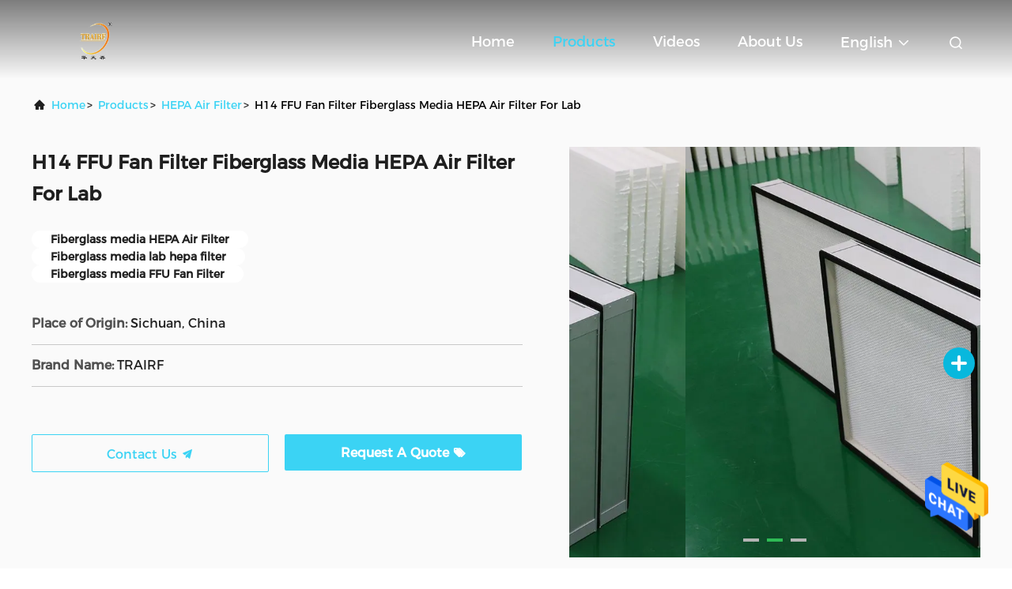

--- FILE ---
content_type: text/html
request_url: https://www.hvac-airfilter.com/sale-37680683-h14-ffu-fan-filter-fiberglass-media-hepa-air-filter-for-lab.html
body_size: 22587
content:

<!DOCTYPE html>
<html  lang=en >
<head>
	<meta charset="utf-8">
	<meta http-equiv="X-UA-Compatible" content="IE=edge">
	<meta name="viewport" content="width=device-width, initial-scale=1.0, maximum-scale=5.1">
    <link rel="alternate" href="//m.hvac-airfilter.com/sale-37680683-h14-ffu-fan-filter-fiberglass-media-hepa-air-filter-for-lab.html" media="only screen and (max-width: 640px)" />
<link hreflang="fr" rel="alternate" href="https://french.hvac-airfilter.com/sale-37680683-h14-ffu-fan-filter-fiberglass-media-hepa-air-filter-for-lab.html" />
<link hreflang="de" rel="alternate" href="https://german.hvac-airfilter.com/sale-37680683-h14-ffu-fan-filter-fiberglass-media-hepa-air-filter-for-lab.html" />
<link hreflang="it" rel="alternate" href="https://italian.hvac-airfilter.com/sale-37680683-h14-ffu-fan-filter-fiberglass-media-hepa-air-filter-for-lab.html" />
<link hreflang="ru" rel="alternate" href="https://russian.hvac-airfilter.com/sale-37680683-h14-ffu-fan-filter-fiberglass-media-hepa-air-filter-for-lab.html" />
<link hreflang="es" rel="alternate" href="https://spanish.hvac-airfilter.com/sale-37680683-h14-ffu-fan-filter-fiberglass-media-hepa-air-filter-for-lab.html" />
<link hreflang="pt" rel="alternate" href="https://portuguese.hvac-airfilter.com/sale-37680683-h14-ffu-fan-filter-fiberglass-media-hepa-air-filter-for-lab.html" />
<link hreflang="nl" rel="alternate" href="https://dutch.hvac-airfilter.com/sale-37680683-h14-ffu-fan-filter-fiberglass-media-hepa-air-filter-for-lab.html" />
<link hreflang="el" rel="alternate" href="https://greek.hvac-airfilter.com/sale-37680683-h14-ffu-fan-filter-fiberglass-media-hepa-air-filter-for-lab.html" />
<link hreflang="ja" rel="alternate" href="https://japanese.hvac-airfilter.com/sale-37680683-h14-ffu-fan-filter-fiberglass-media-hepa-air-filter-for-lab.html" />
<link hreflang="ko" rel="alternate" href="https://korean.hvac-airfilter.com/sale-37680683-h14-ffu-fan-filter-fiberglass-media-hepa-air-filter-for-lab.html" />
<style type="text/css">
/*<![CDATA[*/
.consent__cookie {position: fixed;top: 0;left: 0;width: 100%;height: 0%;z-index: 100000;}.consent__cookie_bg {position: fixed;top: 0;left: 0;width: 100%;height: 100%;background: #000;opacity: .6;display: none }.consent__cookie_rel {position: fixed;bottom:0;left: 0;width: 100%;background: #fff;display: -webkit-box;display: -ms-flexbox;display: flex;flex-wrap: wrap;padding: 24px 80px;-webkit-box-sizing: border-box;box-sizing: border-box;-webkit-box-pack: justify;-ms-flex-pack: justify;justify-content: space-between;-webkit-transition: all ease-in-out .3s;transition: all ease-in-out .3s }.consent__close {position: absolute;top: 20px;right: 20px;cursor: pointer }.consent__close svg {fill: #777 }.consent__close:hover svg {fill: #000 }.consent__cookie_box {flex: 1;word-break: break-word;}.consent__warm {color: #777;font-size: 16px;margin-bottom: 12px;line-height: 19px }.consent__title {color: #333;font-size: 20px;font-weight: 600;margin-bottom: 12px;line-height: 23px }.consent__itxt {color: #333;font-size: 14px;margin-bottom: 12px;display: -webkit-box;display: -ms-flexbox;display: flex;-webkit-box-align: center;-ms-flex-align: center;align-items: center }.consent__itxt i {display: -webkit-inline-box;display: -ms-inline-flexbox;display: inline-flex;width: 28px;height: 28px;border-radius: 50%;background: #e0f9e9;margin-right: 8px;-webkit-box-align: center;-ms-flex-align: center;align-items: center;-webkit-box-pack: center;-ms-flex-pack: center;justify-content: center }.consent__itxt svg {fill: #3ca860 }.consent__txt {color: #a6a6a6;font-size: 14px;margin-bottom: 8px;line-height: 17px }.consent__btns {display: -webkit-box;display: -ms-flexbox;display: flex;-webkit-box-orient: vertical;-webkit-box-direction: normal;-ms-flex-direction: column;flex-direction: column;-webkit-box-pack: center;-ms-flex-pack: center;justify-content: center;flex-shrink: 0;}.consent__btn {width: 280px;height: 40px;line-height: 40px;text-align: center;background: #3ca860;color: #fff;border-radius: 4px;margin: 8px 0;-webkit-box-sizing: border-box;box-sizing: border-box;cursor: pointer }.consent__btn:hover {background: #00823b }.consent__btn.empty {color: #3ca860;border: 1px solid #3ca860;background: #fff }.consent__btn.empty:hover {background: #3ca860;color: #fff }.open .consent__cookie_bg {display: block }.open .consent__cookie_rel {bottom: 0 }@media (max-width: 760px) {.consent__btns {width: 100%;align-items: center;}.consent__cookie_rel {padding: 20px 24px }}.consent__cookie.open {display: block;}.consent__cookie {display: none;}
/*]]>*/
</style>
<script type="text/javascript">
/*<![CDATA[*/
window.isvideotpl = 0;window.detailurl = '';

var g_tp = '';
var colorUrl = '';
var query_string = ["Products","Detail"];
var customtplcolor = 99708;
/*]]>*/
</script>
<title>H14 FFU Fan Filter Fiberglass Media HEPA Air Filter For Lab</title>
    <meta name="keywords" content="Fiberglass media HEPA Air Filter, Fiberglass media lab hepa filter, Fiberglass media FFU Fan Filter, HEPA Air Filter" />
    <meta name="description" content="High quality H14 FFU Fan Filter Fiberglass Media HEPA Air Filter For Lab from China, China's leading Fiberglass media HEPA Air Filter product, with strict quality control Fiberglass media lab hepa filter factories, producing high quality Fiberglass media FFU Fan Filter products." />
     <meta property="og:type" content="site">
    <meta property="og:title" content="Fiberglass media HEPA Air Filter, Fiberglass media lab hepa filter, Fiberglass media FFU Fan Filter, HEPA Air Filter" >
    <meta property="og:site_name" content="Sichuan Huajie Purification Equipment Co., Ltd.">
    <meta property="og:url" content="https://www.hvac-airfilter.com/sale-37680683-h14-ffu-fan-filter-fiberglass-media-hepa-air-filter-for-lab.html">
    <meta property="og:image" content="https://www.hvac-airfilter.com/logo.gif">
    <meta property="og:description" content="High quality H14 FFU Fan Filter Fiberglass Media HEPA Air Filter For Lab from China, China's leading Fiberglass media HEPA Air Filter product, with strict quality control Fiberglass media lab hepa filter factories, producing high quality Fiberglass media FFU Fan Filter products." />
				<link rel='preload'
					  href=/photo/hvac-airfilter/sitetpl/style/commonV2.css?ver=1683789884 as='style'><link type='text/css' rel='stylesheet'
					  href=/photo/hvac-airfilter/sitetpl/style/commonV2.css?ver=1683789884 media='all'><script type="application/ld+json">[{"@context":"https:\/\/schema.org","@type":"Organization","name":false,"description":"High quality H14 FFU Fan Filter Fiberglass Media HEPA Air Filter For Lab from China, China's leading Fiberglass media HEPA Air Filter product, with strict quality control Fiberglass media lab hepa filter factories, producing high quality Fiberglass media FFU Fan Filter products.","url":"https:\/\/www.hvac-airfilter.com\/sale-37680683-h14-ffu-fan-filter-fiberglass-media-hepa-air-filter-for-lab.html","logo":"\/logo.gif","address":{"@type":"PostalAddress","addressLocality":"China","addressRegion":"CN","postalCode":"999001","streetAddress":"Yangjiang Road, Guanghan City, Deyang City, Sichuan Province"},"email":"trairf@163.com","image":"\/photo\/cl149384762-sichuan_huajie_purification_equipment_co_ltd.jpg","telephone":"86-13882185117-8:30-17:30"},{"@context":"https:\/\/schema.org","@type":"BreadcrumbList","itemListElement":[{"@type":"ListItem","position":2,"name":"HEPA Air Filter","item":"https:\/\/www.hvac-airfilter.com\/supplier-4180085-hepa-air-filter"},{"@type":"ListItem","position":3,"name":"H14 FFU Fan Filter Fiberglass Media HEPA Air Filter For Lab","item":"https:\/\/www.hvac-airfilter.com\/sale-37680683-h14-ffu-fan-filter-fiberglass-media-hepa-air-filter-for-lab.html"},{"@type":"ListItem","position":1,"name":"Home","item":"https:\/\/www.hvac-airfilter.com\/index.html"}]},{"@context":"http:\/\/schema.org\/","@type":"Product","category":"HEPA Air Filter","name":"H14 FFU Fan Filter Fiberglass Media HEPA Air Filter For Lab","url":"\/sale-37680683-h14-ffu-fan-filter-fiberglass-media-hepa-air-filter-for-lab.html","image":["\/photo\/pl149869343-h14_ffu_fan_filter_fiberglass_media_hepa_air_filter_for_lab.jpg","\/photo\/pl149869347-h14_ffu_fan_filter_fiberglass_media_hepa_air_filter_for_lab.jpg","\/photo\/pl149869349-h14_ffu_fan_filter_fiberglass_media_hepa_air_filter_for_lab.jpg"],"description":"High quality H14 FFU Fan Filter Fiberglass Media HEPA Air Filter For Lab from China, China's leading Fiberglass media HEPA Air Filter product, with strict quality control Fiberglass media lab hepa filter factories, producing high quality Fiberglass media FFU Fan Filter products.","brand":{"@type":"Brand","name":"TRAIRF"},"sku":"TRAIRF","manufacturer":{"@type":"Organization","legalName":"Sichuan Huajie Purification Equipment Co., Ltd.","address":{"@type":"PostalAddress","addressCountry":"China","addressLocality":"Yangjiang Road, Guanghan City, Deyang City, Sichuan Province"}},"review":{"@type":"Review","reviewRating":{"@type":"Rating","ratingValue":5},"author":{"@type":"Person","name":"Ms. Phoenix Jiang"}},"aggregateRating":{"@type":"aggregateRating","ratingValue":4.70000000000000017763568394002504646778106689453125,"reviewCount":167,"name":"Overall Rating"},"offers":[{"@type":"Offer","priceCurrency":"USD","url":"\/sale-37680683-h14-ffu-fan-filter-fiberglass-media-hepa-air-filter-for-lab.html","priceValidUntil":"2024-09-17","itemCondition":"https:\/\/schema.org\/UsedCondition","availability":"https:\/\/schema.org\/InStock","offerCount":1,"price":"30.00"}]},{"@context":"https:\/\/schema.org","@type":"VideoObject","name":"H14 FFU Fan Filter Fiberglass Media HEPA Air Filter For Lab","description":"High quality H14 FFU Fan Filter Fiberglass Media HEPA Air Filter For Lab from China, China's leading Fiberglass media HEPA Air Filter product, with strict quality control Fiberglass media lab hepa filter factories, producing high quality Fiberglass media FFU Fan Filter products.","thumbnailUrl":"https:\/\/vodcdn.ecerimg.com\/videos\/encoder\/1202305\/10fb9533a0ede540fdf051651fc6a9e5\/preview.webp","uploadDate":"2024-09-03T03:34:28-05:00","duration":"PT36S","contentUrl":"https:\/\/vodcdn.ecerimg.com\/videos\/encoder\/1202305\/10fb9533a0ede540fdf051651fc6a9e5\/playlist.m3u8"}]</script></head>
<body>
<img src="/logo.gif" style="display:none"/>
    <div id="floatAd" style="z-index: 110000;position:absolute;right:30px;bottom:60px;height:79px;display: block;">
                                <a href="/webim/webim_tab.html" rel="nofollow" onclick= 'setwebimCookie(108292,37680683,0);' target="_blank">
            <img style="width: 80px;cursor: pointer;" alt='Send Message' src="/images/floatimage_chat.gif"/>
        </a>
                                </div>
<a style="display: none!important;" title="Sichuan Huajie Purification Equipment Co., Ltd." class="float-inquiry" href="/contactnow.html" onclick='setinquiryCookie("{\"showproduct\":1,\"pid\":\"37680683\",\"name\":\"H14 FFU Fan Filter Fiberglass Media HEPA Air Filter For Lab\",\"source_url\":\"\\/sale-37680683-h14-ffu-fan-filter-fiberglass-media-hepa-air-filter-for-lab.html\",\"picurl\":\"\\/photo\\/pd149869343-h14_ffu_fan_filter_fiberglass_media_hepa_air_filter_for_lab.jpg\",\"propertyDetail\":[[\"Product name\",\"FFU Fan Filter Unit H14 HEPA Filter for Lab\"],[\"Applicable Industries\",\"Hotels, Garment Shops, Building Material Shops, Manufacturing Plant, Machinery Repair Shops, Food &amp; Beverage Factory, Farms, Restaurant, Home Use, Retail, Food Shop, Printing Shops, Construction works , Energy &amp; Mining, Food &amp; Beverage Shops, Other, Advert\"],[\"Machinery Test Report\",\"Provided\"],[\"Application\",\"Commercial &amp; Industrial Ventilation System, Lab\"]],\"company_name\":null,\"picurl_c\":\"\\/photo\\/pc149869343-h14_ffu_fan_filter_fiberglass_media_hepa_air_filter_for_lab.jpg\",\"price\":\"$30.00 - $50.00\\/units\",\"username\":\"Phoenix Jiang\",\"viewTime\":\"Last Login : 7 hours 42 minutes ago\",\"subject\":\"Please send me a quote on your H14 FFU Fan Filter Fiberglass Media HEPA Air Filter For Lab\",\"countrycode\":\"CA\"}");'></a>
<script>
    function getCookie(name) {
        var arr = document.cookie.match(new RegExp("(^| )" + name + "=([^;]*)(;|$)"));
        if (arr != null) {
            return unescape(arr[2]);
        }
        return null;
    }
    var is_new_mjy = '0';
    if (is_new_mjy==1 && isMobileDevice() && getCookie('webim_login_name') && getCookie('webim_buyer_id') && getCookie('webim_298250_seller_id')) {
        document.getElementById("floatAd").style.display = "none";
    }
    // 检测是否是移动端访问
    function isMobileDevice() {
        return /Android|webOS|iPhone|iPad|iPod|BlackBerry|IEMobile|Opera Mini/i.test(navigator.userAgent);
    }

</script>
<script>
var originProductInfo = '';
var originProductInfo = {"showproduct":1,"pid":"37680683","name":"H14 FFU Fan Filter Fiberglass Media HEPA Air Filter For Lab","source_url":"\/sale-37680683-h14-ffu-fan-filter-fiberglass-media-hepa-air-filter-for-lab.html","picurl":"\/photo\/pd149869343-h14_ffu_fan_filter_fiberglass_media_hepa_air_filter_for_lab.jpg","propertyDetail":[["Product name","FFU Fan Filter Unit H14 HEPA Filter for Lab"],["Applicable Industries","Hotels, Garment Shops, Building Material Shops, Manufacturing Plant, Machinery Repair Shops, Food &amp; Beverage Factory, Farms, Restaurant, Home Use, Retail, Food Shop, Printing Shops, Construction works , Energy &amp; Mining, Food &amp; Beverage Shops, Other, Advert"],["Machinery Test Report","Provided"],["Application","Commercial &amp; Industrial Ventilation System, Lab"]],"company_name":null,"picurl_c":"\/photo\/pc149869343-h14_ffu_fan_filter_fiberglass_media_hepa_air_filter_for_lab.jpg","price":"$30.00 - $50.00\/units","username":"Phoenix Jiang","viewTime":"Last Login : 0 hours 42 minutes ago","subject":"Please send price on your H14 FFU Fan Filter Fiberglass Media HEPA Air Filter For Lab","countrycode":"CA"};
var save_url = "/contactsave.html";
var update_url = "/updateinquiry.html";
var productInfo = {};
var defaulProductInfo = {};
var myDate = new Date();
var curDate = myDate.getFullYear()+'-'+(parseInt(myDate.getMonth())+1)+'-'+myDate.getDate();
var message = '';
var default_pop = 1;
var leaveMessageDialog = document.getElementsByClassName('leave-message-dialog')[0]; // 获取弹层
var _$$ = function (dom) {
    return document.querySelectorAll(dom);
};
resInfo = originProductInfo;
defaulProductInfo.pid = resInfo['pid'];
defaulProductInfo.productName = resInfo['name'];
defaulProductInfo.productInfo = resInfo['propertyDetail'];
defaulProductInfo.productImg = resInfo['picurl_c'];
defaulProductInfo.subject = resInfo['subject'];
defaulProductInfo.productImgAlt = resInfo['name'];
var inquirypopup_tmp = 1;
var message = 'Dear,'+'\r\n'+"I am interested in"+' '+trim(resInfo['name'])+", could you send me more details such as type, size, MOQ, material, etc."+'\r\n'+"Thanks!"+'\r\n'+"Waiting for your reply.";
var message_1 = 'Dear,'+'\r\n'+"I am interested in"+' '+trim(resInfo['name'])+", could you send me more details such as type, size, MOQ, material, etc."+'\r\n'+"Thanks!"+'\r\n'+"Waiting for your reply.";
var message_2 = 'Hello,'+'\r\n'+"I am looking for"+' '+trim(resInfo['name'])+", please send me the price, specification and picture."+'\r\n'+"Your swift response will be highly appreciated."+'\r\n'+"Feel free to contact me for more information."+'\r\n'+"Thanks a lot.";
var message_3 = 'Hello,'+'\r\n'+trim(resInfo['name'])+' '+"meets my expectations."+'\r\n'+"Please give me the best price and some other product information."+'\r\n'+"Feel free to contact me via my mail."+'\r\n'+"Thanks a lot.";

var message_4 = 'Dear,'+'\r\n'+"What is the FOB price on your"+' '+trim(resInfo['name'])+'?'+'\r\n'+"Which is the nearest port name?"+'\r\n'+"Please reply me as soon as possible, it would be better to share further information."+'\r\n'+"Regards!";
var message_5 = 'Hi there,'+'\r\n'+"I am very interested in your"+' '+trim(resInfo['name'])+'.'+'\r\n'+"Please send me your product details."+'\r\n'+"Looking forward to your quick reply."+'\r\n'+"Feel free to contact me by mail."+'\r\n'+"Regards!";

var message_6 = 'Dear,'+'\r\n'+"Please provide us with information about your"+' '+trim(resInfo['name'])+", such as type, size, material, and of course the best price."+'\r\n'+"Looking forward to your quick reply."+'\r\n'+"Thank you!";
var message_7 = 'Dear,'+'\r\n'+"Can you supply"+' '+trim(resInfo['name'])+" for us?"+'\r\n'+"First we want a price list and some product details."+'\r\n'+"I hope to get reply asap and look forward to cooperation."+'\r\n'+"Thank you very much.";
var message_8 = 'hi,'+'\r\n'+"I am looking for"+' '+trim(resInfo['name'])+", please give me some more detailed product information."+'\r\n'+"I look forward to your reply."+'\r\n'+"Thank you!";
var message_9 = 'Hello,'+'\r\n'+"Your"+' '+trim(resInfo['name'])+" meets my requirements very well."+'\r\n'+"Please send me the price, specification, and similar model will be OK."+'\r\n'+"Feel free to chat with me."+'\r\n'+"Thanks!";
var message_10 = 'Dear,'+'\r\n'+"I want to know more about the details and quotation of"+' '+trim(resInfo['name'])+'.'+'\r\n'+"Feel free to contact me."+'\r\n'+"Regards!";

var r = getRandom(1,10);

defaulProductInfo.message = eval("message_"+r);

var mytAjax = {

    post: function(url, data, fn) {
        var xhr = new XMLHttpRequest();
        xhr.open("POST", url, true);
        xhr.setRequestHeader("Content-Type", "application/x-www-form-urlencoded;charset=UTF-8");
        xhr.setRequestHeader("X-Requested-With", "XMLHttpRequest");
        xhr.setRequestHeader('Content-Type','text/plain;charset=UTF-8');
        xhr.onreadystatechange = function() {
            if(xhr.readyState == 4 && (xhr.status == 200 || xhr.status == 304)) {
                fn.call(this, xhr.responseText);
            }
        };
        xhr.send(data);
    },

    postform: function(url, data, fn) {
        var xhr = new XMLHttpRequest();
        xhr.open("POST", url, true);
        xhr.setRequestHeader("X-Requested-With", "XMLHttpRequest");
        xhr.onreadystatechange = function() {
            if(xhr.readyState == 4 && (xhr.status == 200 || xhr.status == 304)) {
                fn.call(this, xhr.responseText);
            }
        };
        xhr.send(data);
    }
};
window.onload = function(){
    leaveMessageDialog = document.getElementsByClassName('leave-message-dialog')[0];
    if (window.localStorage.recordDialogStatus=='undefined' || (window.localStorage.recordDialogStatus!='undefined' && window.localStorage.recordDialogStatus != curDate)) {
        setTimeout(function(){
            if(parseInt(inquirypopup_tmp%10) == 1){
                creatDialog(defaulProductInfo, 1);
            }
        }, 6000);
    }
};
function trim(str)
{
    str = str.replace(/(^\s*)/g,"");
    return str.replace(/(\s*$)/g,"");
};
function getRandom(m,n){
    var num = Math.floor(Math.random()*(m - n) + n);
    return num;
};
function strBtn(param) {

    var starattextarea = document.getElementById("textareamessage").value.length;
    var email = document.getElementById("startEmail").value;

    var default_tip = document.querySelectorAll(".watermark_container").length;
    if (20 < starattextarea && starattextarea < 3000) {
        if(default_tip>0){
            document.getElementById("textareamessage1").parentNode.parentNode.nextElementSibling.style.display = "none";
        }else{
            document.getElementById("textareamessage1").parentNode.nextElementSibling.style.display = "none";
        }

    } else {
        if(default_tip>0){
            document.getElementById("textareamessage1").parentNode.parentNode.nextElementSibling.style.display = "block";
        }else{
            document.getElementById("textareamessage1").parentNode.nextElementSibling.style.display = "block";
        }

        return;
    }

    // var re = /^([a-zA-Z0-9_-])+@([a-zA-Z0-9_-])+\.([a-zA-Z0-9_-])+/i;/*邮箱不区分大小写*/
    var re = /^[a-zA-Z0-9][\w-]*(\.?[\w-]+)*@[a-zA-Z0-9-]+(\.[a-zA-Z0-9]+)+$/i;
    if (!re.test(email)) {
        document.getElementById("startEmail").nextElementSibling.style.display = "block";
        return;
    } else {
        document.getElementById("startEmail").nextElementSibling.style.display = "none";
    }

    var subject = document.getElementById("pop_subject").value;
    var pid = document.getElementById("pop_pid").value;
    var message = document.getElementById("textareamessage").value;
    var sender_email = document.getElementById("startEmail").value;
    var tel = '';
    if (document.getElementById("tel0") != undefined && document.getElementById("tel0") != '')
        tel = document.getElementById("tel0").value;
    var form_serialize = '&tel='+tel;

    form_serialize = form_serialize.replace(/\+/g, "%2B");
    mytAjax.post(save_url,"pid="+pid+"&subject="+subject+"&email="+sender_email+"&message="+(message)+form_serialize,function(res){
        var mes = JSON.parse(res);
        if(mes.status == 200){
            var iid = mes.iid;
            document.getElementById("pop_iid").value = iid;
            document.getElementById("pop_uuid").value = mes.uuid;

            if(typeof gtag_report_conversion === "function"){
                gtag_report_conversion();//执行统计js代码
            }
            if(typeof fbq === "function"){
                fbq('track','Purchase');//执行统计js代码
            }
        }
    });
    for (var index = 0; index < document.querySelectorAll(".dialog-content-pql").length; index++) {
        document.querySelectorAll(".dialog-content-pql")[index].style.display = "none";
    };
    $('#idphonepql').val(tel);
    document.getElementById("dialog-content-pql-id").style.display = "block";
    ;
};
function twoBtnOk(param) {

    var selectgender = document.getElementById("Mr").innerHTML;
    var iid = document.getElementById("pop_iid").value;
    var sendername = document.getElementById("idnamepql").value;
    var senderphone = document.getElementById("idphonepql").value;
    var sendercname = document.getElementById("idcompanypql").value;
    var uuid = document.getElementById("pop_uuid").value;
    var gender = 2;
    if(selectgender == 'Mr.') gender = 0;
    if(selectgender == 'Mrs.') gender = 1;
    var pid = document.getElementById("pop_pid").value;
    var form_serialize = '';

        form_serialize = form_serialize.replace(/\+/g, "%2B");

    mytAjax.post(update_url,"iid="+iid+"&gender="+gender+"&uuid="+uuid+"&name="+(sendername)+"&tel="+(senderphone)+"&company="+(sendercname)+form_serialize,function(res){});

    for (var index = 0; index < document.querySelectorAll(".dialog-content-pql").length; index++) {
        document.querySelectorAll(".dialog-content-pql")[index].style.display = "none";
    };
    document.getElementById("dialog-content-pql-ok").style.display = "block";

};
function toCheckMust(name) {
    $('#'+name+'error').hide();
}
function handClidk(param) {
    var starattextarea = document.getElementById("textareamessage1").value.length;
    var email = document.getElementById("startEmail1").value;
    var default_tip = document.querySelectorAll(".watermark_container").length;
    if (20 < starattextarea && starattextarea < 3000) {
        if(default_tip>0){
            document.getElementById("textareamessage1").parentNode.parentNode.nextElementSibling.style.display = "none";
        }else{
            document.getElementById("textareamessage1").parentNode.nextElementSibling.style.display = "none";
        }

    } else {
        if(default_tip>0){
            document.getElementById("textareamessage1").parentNode.parentNode.nextElementSibling.style.display = "block";
        }else{
            document.getElementById("textareamessage1").parentNode.nextElementSibling.style.display = "block";
        }

        return;
    }

    // var re = /^([a-zA-Z0-9_-])+@([a-zA-Z0-9_-])+\.([a-zA-Z0-9_-])+/i;
    var re = /^[a-zA-Z0-9][\w-]*(\.?[\w-]+)*@[a-zA-Z0-9-]+(\.[a-zA-Z0-9]+)+$/i;
    if (!re.test(email)) {
        document.getElementById("startEmail1").nextElementSibling.style.display = "block";
        return;
    } else {
        document.getElementById("startEmail1").nextElementSibling.style.display = "none";
    }

    var subject = document.getElementById("pop_subject").value;
    var pid = document.getElementById("pop_pid").value;
    var message = document.getElementById("textareamessage1").value;
    var sender_email = document.getElementById("startEmail1").value;
    var form_serialize = tel = '';
    if (document.getElementById("tel1") != undefined && document.getElementById("tel1") != '')
        tel = document.getElementById("tel1").value;
        mytAjax.post(save_url,"email="+sender_email+"&tel="+tel+"&pid="+pid+"&message="+message+"&subject="+subject+form_serialize,function(res){

        var mes = JSON.parse(res);
        if(mes.status == 200){
            var iid = mes.iid;
            document.getElementById("pop_iid").value = iid;
            document.getElementById("pop_uuid").value = mes.uuid;
            if(typeof gtag_report_conversion === "function"){
                gtag_report_conversion();//执行统计js代码
            }
        }

    });
    for (var index = 0; index < document.querySelectorAll(".dialog-content-pql").length; index++) {
        document.querySelectorAll(".dialog-content-pql")[index].style.display = "none";
    };
    $('#idphonepql').val(tel);
    document.getElementById("dialog-content-pql-id").style.display = "block";

};
window.addEventListener('load', function () {
    $('.checkbox-wrap label').each(function(){
        if($(this).find('input').prop('checked')){
            $(this).addClass('on')
        }else {
            $(this).removeClass('on')
        }
    })
    $(document).on('click', '.checkbox-wrap label' , function(ev){
        if (ev.target.tagName.toUpperCase() != 'INPUT') {
            $(this).toggleClass('on')
        }
    })
})

function hand_video(pdata) {
    data = JSON.parse(pdata);
    productInfo.productName = data.productName;
    productInfo.productInfo = data.productInfo;
    productInfo.productImg = data.productImg;
    productInfo.subject = data.subject;

    var message = 'Dear,'+'\r\n'+"I am interested in"+' '+trim(data.productName)+", could you send me more details such as type, size, quantity, material, etc."+'\r\n'+"Thanks!"+'\r\n'+"Waiting for your reply.";

    var message = 'Dear,'+'\r\n'+"I am interested in"+' '+trim(data.productName)+", could you send me more details such as type, size, MOQ, material, etc."+'\r\n'+"Thanks!"+'\r\n'+"Waiting for your reply.";
    var message_1 = 'Dear,'+'\r\n'+"I am interested in"+' '+trim(data.productName)+", could you send me more details such as type, size, MOQ, material, etc."+'\r\n'+"Thanks!"+'\r\n'+"Waiting for your reply.";
    var message_2 = 'Hello,'+'\r\n'+"I am looking for"+' '+trim(data.productName)+", please send me the price, specification and picture."+'\r\n'+"Your swift response will be highly appreciated."+'\r\n'+"Feel free to contact me for more information."+'\r\n'+"Thanks a lot.";
    var message_3 = 'Hello,'+'\r\n'+trim(data.productName)+' '+"meets my expectations."+'\r\n'+"Please give me the best price and some other product information."+'\r\n'+"Feel free to contact me via my mail."+'\r\n'+"Thanks a lot.";

    var message_4 = 'Dear,'+'\r\n'+"What is the FOB price on your"+' '+trim(data.productName)+'?'+'\r\n'+"Which is the nearest port name?"+'\r\n'+"Please reply me as soon as possible, it would be better to share further information."+'\r\n'+"Regards!";
    var message_5 = 'Hi there,'+'\r\n'+"I am very interested in your"+' '+trim(data.productName)+'.'+'\r\n'+"Please send me your product details."+'\r\n'+"Looking forward to your quick reply."+'\r\n'+"Feel free to contact me by mail."+'\r\n'+"Regards!";

    var message_6 = 'Dear,'+'\r\n'+"Please provide us with information about your"+' '+trim(data.productName)+", such as type, size, material, and of course the best price."+'\r\n'+"Looking forward to your quick reply."+'\r\n'+"Thank you!";
    var message_7 = 'Dear,'+'\r\n'+"Can you supply"+' '+trim(data.productName)+" for us?"+'\r\n'+"First we want a price list and some product details."+'\r\n'+"I hope to get reply asap and look forward to cooperation."+'\r\n'+"Thank you very much.";
    var message_8 = 'hi,'+'\r\n'+"I am looking for"+' '+trim(data.productName)+", please give me some more detailed product information."+'\r\n'+"I look forward to your reply."+'\r\n'+"Thank you!";
    var message_9 = 'Hello,'+'\r\n'+"Your"+' '+trim(data.productName)+" meets my requirements very well."+'\r\n'+"Please send me the price, specification, and similar model will be OK."+'\r\n'+"Feel free to chat with me."+'\r\n'+"Thanks!";
    var message_10 = 'Dear,'+'\r\n'+"I want to know more about the details and quotation of"+' '+trim(data.productName)+'.'+'\r\n'+"Feel free to contact me."+'\r\n'+"Regards!";

    var r = getRandom(1,10);

    productInfo.message = eval("message_"+r);
    if(parseInt(inquirypopup_tmp/10) == 1){
        productInfo.message = "";
    }
    productInfo.pid = data.pid;
    creatDialog(productInfo, 2);
};

function handDialog(pdata) {
    data = JSON.parse(pdata);
    productInfo.productName = data.productName;
    productInfo.productInfo = data.productInfo;
    productInfo.productImg = data.productImg;
    productInfo.subject = data.subject;

    var message = 'Dear,'+'\r\n'+"I am interested in"+' '+trim(data.productName)+", could you send me more details such as type, size, quantity, material, etc."+'\r\n'+"Thanks!"+'\r\n'+"Waiting for your reply.";

    var message = 'Dear,'+'\r\n'+"I am interested in"+' '+trim(data.productName)+", could you send me more details such as type, size, MOQ, material, etc."+'\r\n'+"Thanks!"+'\r\n'+"Waiting for your reply.";
    var message_1 = 'Dear,'+'\r\n'+"I am interested in"+' '+trim(data.productName)+", could you send me more details such as type, size, MOQ, material, etc."+'\r\n'+"Thanks!"+'\r\n'+"Waiting for your reply.";
    var message_2 = 'Hello,'+'\r\n'+"I am looking for"+' '+trim(data.productName)+", please send me the price, specification and picture."+'\r\n'+"Your swift response will be highly appreciated."+'\r\n'+"Feel free to contact me for more information."+'\r\n'+"Thanks a lot.";
    var message_3 = 'Hello,'+'\r\n'+trim(data.productName)+' '+"meets my expectations."+'\r\n'+"Please give me the best price and some other product information."+'\r\n'+"Feel free to contact me via my mail."+'\r\n'+"Thanks a lot.";

    var message_4 = 'Dear,'+'\r\n'+"What is the FOB price on your"+' '+trim(data.productName)+'?'+'\r\n'+"Which is the nearest port name?"+'\r\n'+"Please reply me as soon as possible, it would be better to share further information."+'\r\n'+"Regards!";
    var message_5 = 'Hi there,'+'\r\n'+"I am very interested in your"+' '+trim(data.productName)+'.'+'\r\n'+"Please send me your product details."+'\r\n'+"Looking forward to your quick reply."+'\r\n'+"Feel free to contact me by mail."+'\r\n'+"Regards!";

    var message_6 = 'Dear,'+'\r\n'+"Please provide us with information about your"+' '+trim(data.productName)+", such as type, size, material, and of course the best price."+'\r\n'+"Looking forward to your quick reply."+'\r\n'+"Thank you!";
    var message_7 = 'Dear,'+'\r\n'+"Can you supply"+' '+trim(data.productName)+" for us?"+'\r\n'+"First we want a price list and some product details."+'\r\n'+"I hope to get reply asap and look forward to cooperation."+'\r\n'+"Thank you very much.";
    var message_8 = 'hi,'+'\r\n'+"I am looking for"+' '+trim(data.productName)+", please give me some more detailed product information."+'\r\n'+"I look forward to your reply."+'\r\n'+"Thank you!";
    var message_9 = 'Hello,'+'\r\n'+"Your"+' '+trim(data.productName)+" meets my requirements very well."+'\r\n'+"Please send me the price, specification, and similar model will be OK."+'\r\n'+"Feel free to chat with me."+'\r\n'+"Thanks!";
    var message_10 = 'Dear,'+'\r\n'+"I want to know more about the details and quotation of"+' '+trim(data.productName)+'.'+'\r\n'+"Feel free to contact me."+'\r\n'+"Regards!";

    var r = getRandom(1,10);

    productInfo.message = eval("message_"+r);
    if(parseInt(inquirypopup_tmp/10) == 1){
        productInfo.message = "";
    }
    productInfo.pid = data.pid;
    creatDialog(productInfo, 2);
};

function closepql(param) {

    leaveMessageDialog.style.display = 'none';
};

function closepql2(param) {

    for (var index = 0; index < document.querySelectorAll(".dialog-content-pql").length; index++) {
        document.querySelectorAll(".dialog-content-pql")[index].style.display = "none";
    };
    document.getElementById("dialog-content-pql-ok").style.display = "block";
};

function decodeHtmlEntities(str) {
    var tempElement = document.createElement('div');
    tempElement.innerHTML = str;
    return tempElement.textContent || tempElement.innerText || '';
}

function initProduct(productInfo,type){

    productInfo.productName = decodeHtmlEntities(productInfo.productName);
    productInfo.message = decodeHtmlEntities(productInfo.message);

    leaveMessageDialog = document.getElementsByClassName('leave-message-dialog')[0];
    leaveMessageDialog.style.display = "block";
    if(type == 3){
        var popinquiryemail = document.getElementById("popinquiryemail").value;
        _$$("#startEmail1")[0].value = popinquiryemail;
    }else{
        _$$("#startEmail1")[0].value = "";
    }
    _$$("#startEmail")[0].value = "";
    _$$("#idnamepql")[0].value = "";
    _$$("#idphonepql")[0].value = "";
    _$$("#idcompanypql")[0].value = "";

    _$$("#pop_pid")[0].value = productInfo.pid;
    _$$("#pop_subject")[0].value = productInfo.subject;
    
    if(parseInt(inquirypopup_tmp/10) == 1){
        productInfo.message = "";
    }

    _$$("#textareamessage1")[0].value = productInfo.message;
    _$$("#textareamessage")[0].value = productInfo.message;

    _$$("#dialog-content-pql-id .titlep")[0].innerHTML = productInfo.productName;
    _$$("#dialog-content-pql-id img")[0].setAttribute("src", productInfo.productImg);
    _$$("#dialog-content-pql-id img")[0].setAttribute("alt", productInfo.productImgAlt);

    _$$("#dialog-content-pql-id-hand img")[0].setAttribute("src", productInfo.productImg);
    _$$("#dialog-content-pql-id-hand img")[0].setAttribute("alt", productInfo.productImgAlt);
    _$$("#dialog-content-pql-id-hand .titlep")[0].innerHTML = productInfo.productName;

    if (productInfo.productInfo.length > 0) {
        var ul2, ul;
        ul = document.createElement("ul");
        for (var index = 0; index < productInfo.productInfo.length; index++) {
            var el = productInfo.productInfo[index];
            var li = document.createElement("li");
            var span1 = document.createElement("span");
            span1.innerHTML = el[0] + ":";
            var span2 = document.createElement("span");
            span2.innerHTML = el[1];
            li.appendChild(span1);
            li.appendChild(span2);
            ul.appendChild(li);

        }
        ul2 = ul.cloneNode(true);
        if (type === 1) {
            _$$("#dialog-content-pql-id .left")[0].replaceChild(ul, _$$("#dialog-content-pql-id .left ul")[0]);
        } else {
            _$$("#dialog-content-pql-id-hand .left")[0].replaceChild(ul2, _$$("#dialog-content-pql-id-hand .left ul")[0]);
            _$$("#dialog-content-pql-id .left")[0].replaceChild(ul, _$$("#dialog-content-pql-id .left ul")[0]);
        }
    };
    for (var index = 0; index < _$$("#dialog-content-pql-id .right ul li").length; index++) {
        _$$("#dialog-content-pql-id .right ul li")[index].addEventListener("click", function (params) {
            _$$("#dialog-content-pql-id .right #Mr")[0].innerHTML = this.innerHTML
        }, false)

    };

};
function closeInquiryCreateDialog() {
    document.getElementById("xuanpan_dialog_box_pql").style.display = "none";
};
function showInquiryCreateDialog() {
    document.getElementById("xuanpan_dialog_box_pql").style.display = "block";
};
function submitPopInquiry(){
    var message = document.getElementById("inquiry_message").value;
    var email = document.getElementById("inquiry_email").value;
    var subject = defaulProductInfo.subject;
    var pid = defaulProductInfo.pid;
    if (email === undefined) {
        showInquiryCreateDialog();
        document.getElementById("inquiry_email").style.border = "1px solid red";
        return false;
    };
    if (message === undefined) {
        showInquiryCreateDialog();
        document.getElementById("inquiry_message").style.border = "1px solid red";
        return false;
    };
    if (email.search(/^\w+((-\w+)|(\.\w+))*\@[A-Za-z0-9]+((\.|-)[A-Za-z0-9]+)*\.[A-Za-z0-9]+$/) == -1) {
        document.getElementById("inquiry_email").style.border= "1px solid red";
        showInquiryCreateDialog();
        return false;
    } else {
        document.getElementById("inquiry_email").style.border= "";
    };
    if (message.length < 20 || message.length >3000) {
        showInquiryCreateDialog();
        document.getElementById("inquiry_message").style.border = "1px solid red";
        return false;
    } else {
        document.getElementById("inquiry_message").style.border = "";
    };
    var tel = '';
    if (document.getElementById("tel") != undefined && document.getElementById("tel") != '')
        tel = document.getElementById("tel").value;

    mytAjax.post(save_url,"pid="+pid+"&subject="+subject+"&email="+email+"&message="+(message)+'&tel='+tel,function(res){
        var mes = JSON.parse(res);
        if(mes.status == 200){
            var iid = mes.iid;
            document.getElementById("pop_iid").value = iid;
            document.getElementById("pop_uuid").value = mes.uuid;

        }
    });
    initProduct(defaulProductInfo);
    for (var index = 0; index < document.querySelectorAll(".dialog-content-pql").length; index++) {
        document.querySelectorAll(".dialog-content-pql")[index].style.display = "none";
    };
    $('#idphonepql').val(tel);
    document.getElementById("dialog-content-pql-id").style.display = "block";

};

//带附件上传
function submitPopInquiryfile(email_id,message_id,check_sort,name_id,phone_id,company_id,attachments){

    if(typeof(check_sort) == 'undefined'){
        check_sort = 0;
    }
    var message = document.getElementById(message_id).value;
    var email = document.getElementById(email_id).value;
    var attachments = document.getElementById(attachments).value;
    if(typeof(name_id) !== 'undefined' && name_id != ""){
        var name  = document.getElementById(name_id).value;
    }
    if(typeof(phone_id) !== 'undefined' && phone_id != ""){
        var phone = document.getElementById(phone_id).value;
    }
    if(typeof(company_id) !== 'undefined' && company_id != ""){
        var company = document.getElementById(company_id).value;
    }
    var subject = defaulProductInfo.subject;
    var pid = defaulProductInfo.pid;

    if(check_sort == 0){
        if (email === undefined) {
            showInquiryCreateDialog();
            document.getElementById(email_id).style.border = "1px solid red";
            return false;
        };
        if (message === undefined) {
            showInquiryCreateDialog();
            document.getElementById(message_id).style.border = "1px solid red";
            return false;
        };

        if (email.search(/^\w+((-\w+)|(\.\w+))*\@[A-Za-z0-9]+((\.|-)[A-Za-z0-9]+)*\.[A-Za-z0-9]+$/) == -1) {
            document.getElementById(email_id).style.border= "1px solid red";
            showInquiryCreateDialog();
            return false;
        } else {
            document.getElementById(email_id).style.border= "";
        };
        if (message.length < 20 || message.length >3000) {
            showInquiryCreateDialog();
            document.getElementById(message_id).style.border = "1px solid red";
            return false;
        } else {
            document.getElementById(message_id).style.border = "";
        };
    }else{

        if (message === undefined) {
            showInquiryCreateDialog();
            document.getElementById(message_id).style.border = "1px solid red";
            return false;
        };

        if (email === undefined) {
            showInquiryCreateDialog();
            document.getElementById(email_id).style.border = "1px solid red";
            return false;
        };

        if (message.length < 20 || message.length >3000) {
            showInquiryCreateDialog();
            document.getElementById(message_id).style.border = "1px solid red";
            return false;
        } else {
            document.getElementById(message_id).style.border = "";
        };

        if (email.search(/^\w+((-\w+)|(\.\w+))*\@[A-Za-z0-9]+((\.|-)[A-Za-z0-9]+)*\.[A-Za-z0-9]+$/) == -1) {
            document.getElementById(email_id).style.border= "1px solid red";
            showInquiryCreateDialog();
            return false;
        } else {
            document.getElementById(email_id).style.border= "";
        };

    };

    mytAjax.post(save_url,"pid="+pid+"&subject="+subject+"&email="+email+"&message="+message+"&company="+company+"&attachments="+attachments,function(res){
        var mes = JSON.parse(res);
        if(mes.status == 200){
            var iid = mes.iid;
            document.getElementById("pop_iid").value = iid;
            document.getElementById("pop_uuid").value = mes.uuid;

            if(typeof gtag_report_conversion === "function"){
                gtag_report_conversion();//执行统计js代码
            }
            if(typeof fbq === "function"){
                fbq('track','Purchase');//执行统计js代码
            }
        }
    });
    initProduct(defaulProductInfo);

    if(name !== undefined && name != ""){
        _$$("#idnamepql")[0].value = name;
    }

    if(phone !== undefined && phone != ""){
        _$$("#idphonepql")[0].value = phone;
    }

    if(company !== undefined && company != ""){
        _$$("#idcompanypql")[0].value = company;
    }

    for (var index = 0; index < document.querySelectorAll(".dialog-content-pql").length; index++) {
        document.querySelectorAll(".dialog-content-pql")[index].style.display = "none";
    };
    document.getElementById("dialog-content-pql-id").style.display = "block";

};
function submitPopInquiryByParam(email_id,message_id,check_sort,name_id,phone_id,company_id){

    if(typeof(check_sort) == 'undefined'){
        check_sort = 0;
    }

    var senderphone = '';
    var message = document.getElementById(message_id).value;
    var email = document.getElementById(email_id).value;
    if(typeof(name_id) !== 'undefined' && name_id != ""){
        var name  = document.getElementById(name_id).value;
    }
    if(typeof(phone_id) !== 'undefined' && phone_id != ""){
        var phone = document.getElementById(phone_id).value;
        senderphone = phone;
    }
    if(typeof(company_id) !== 'undefined' && company_id != ""){
        var company = document.getElementById(company_id).value;
    }
    var subject = defaulProductInfo.subject;
    var pid = defaulProductInfo.pid;

    if(check_sort == 0){
        if (email === undefined) {
            showInquiryCreateDialog();
            document.getElementById(email_id).style.border = "1px solid red";
            return false;
        };
        if (message === undefined) {
            showInquiryCreateDialog();
            document.getElementById(message_id).style.border = "1px solid red";
            return false;
        };

        if (email.search(/^\w+((-\w+)|(\.\w+))*\@[A-Za-z0-9]+((\.|-)[A-Za-z0-9]+)*\.[A-Za-z0-9]+$/) == -1) {
            document.getElementById(email_id).style.border= "1px solid red";
            showInquiryCreateDialog();
            return false;
        } else {
            document.getElementById(email_id).style.border= "";
        };
        if (message.length < 20 || message.length >3000) {
            showInquiryCreateDialog();
            document.getElementById(message_id).style.border = "1px solid red";
            return false;
        } else {
            document.getElementById(message_id).style.border = "";
        };
    }else{

        if (message === undefined) {
            showInquiryCreateDialog();
            document.getElementById(message_id).style.border = "1px solid red";
            return false;
        };

        if (email === undefined) {
            showInquiryCreateDialog();
            document.getElementById(email_id).style.border = "1px solid red";
            return false;
        };

        if (message.length < 20 || message.length >3000) {
            showInquiryCreateDialog();
            document.getElementById(message_id).style.border = "1px solid red";
            return false;
        } else {
            document.getElementById(message_id).style.border = "";
        };

        if (email.search(/^\w+((-\w+)|(\.\w+))*\@[A-Za-z0-9]+((\.|-)[A-Za-z0-9]+)*\.[A-Za-z0-9]+$/) == -1) {
            document.getElementById(email_id).style.border= "1px solid red";
            showInquiryCreateDialog();
            return false;
        } else {
            document.getElementById(email_id).style.border= "";
        };

    };

    var productsku = "";
    if($("#product_sku").length > 0){
        productsku = $("#product_sku").html();
    }

    mytAjax.post(save_url,"tel="+senderphone+"&pid="+pid+"&subject="+subject+"&email="+email+"&message="+message+"&messagesku="+encodeURI(productsku),function(res){
        var mes = JSON.parse(res);
        if(mes.status == 200){
            var iid = mes.iid;
            document.getElementById("pop_iid").value = iid;
            document.getElementById("pop_uuid").value = mes.uuid;

            if(typeof gtag_report_conversion === "function"){
                gtag_report_conversion();//执行统计js代码
            }
            if(typeof fbq === "function"){
                fbq('track','Purchase');//执行统计js代码
            }
        }
    });
    initProduct(defaulProductInfo);

    if(name !== undefined && name != ""){
        _$$("#idnamepql")[0].value = name;
    }

    if(phone !== undefined && phone != ""){
        _$$("#idphonepql")[0].value = phone;
    }

    if(company !== undefined && company != ""){
        _$$("#idcompanypql")[0].value = company;
    }

    for (var index = 0; index < document.querySelectorAll(".dialog-content-pql").length; index++) {
        document.querySelectorAll(".dialog-content-pql")[index].style.display = "none";

    };
    document.getElementById("dialog-content-pql-id").style.display = "block";

};

function creat_videoDialog(productInfo, type) {

    if(type == 1){
        if(default_pop != 1){
            return false;
        }
        window.localStorage.recordDialogStatus = curDate;
    }else{
        default_pop = 0;
    }
    initProduct(productInfo, type);
    if (type === 1) {
        // 自动弹出
        for (var index = 0; index < document.querySelectorAll(".dialog-content-pql").length; index++) {

            document.querySelectorAll(".dialog-content-pql")[index].style.display = "none";
        };
        document.getElementById("dialog-content-pql").style.display = "block";
    } else {
        // 手动弹出
        for (var index = 0; index < document.querySelectorAll(".dialog-content-pql").length; index++) {
            document.querySelectorAll(".dialog-content-pql")[index].style.display = "none";
        };
        document.getElementById("dialog-content-pql-id-hand").style.display = "block";
    }
}

function creatDialog(productInfo, type) {

    if(type == 1){
        if(default_pop != 1){
            return false;
        }
        window.localStorage.recordDialogStatus = curDate;
    }else{
        default_pop = 0;
    }
    initProduct(productInfo, type);
    if (type === 1) {
        // 自动弹出
        for (var index = 0; index < document.querySelectorAll(".dialog-content-pql").length; index++) {

            document.querySelectorAll(".dialog-content-pql")[index].style.display = "none";
        };
        document.getElementById("dialog-content-pql").style.display = "block";
    } else {
        // 手动弹出
        for (var index = 0; index < document.querySelectorAll(".dialog-content-pql").length; index++) {
            document.querySelectorAll(".dialog-content-pql")[index].style.display = "none";
        };
        document.getElementById("dialog-content-pql-id-hand").style.display = "block";
    }
}

//带邮箱信息打开询盘框 emailtype=1表示带入邮箱
function openDialog(emailtype){
    var type = 2;//不带入邮箱，手动弹出
    if(emailtype == 1){
        var popinquiryemail = document.getElementById("popinquiryemail").value;
        // var re = /^([a-zA-Z0-9_-])+@([a-zA-Z0-9_-])+\.([a-zA-Z0-9_-])+/i;
        var re = /^[a-zA-Z0-9][\w-]*(\.?[\w-]+)*@[a-zA-Z0-9-]+(\.[a-zA-Z0-9]+)+$/i;
        if (!re.test(popinquiryemail)) {
            //前端提示样式;
            showInquiryCreateDialog();
            document.getElementById("popinquiryemail").style.border = "1px solid red";
            return false;
        } else {
            //前端提示样式;
        }
        var type = 3;
    }
    creatDialog(defaulProductInfo,type);
}

//上传附件
function inquiryUploadFile(){
    var fileObj = document.querySelector("#fileId").files[0];
    //构建表单数据
    var formData = new FormData();
    var filesize = fileObj.size;
    if(filesize > 10485760 || filesize == 0) {
        document.getElementById("filetips").style.display = "block";
        return false;
    }else {
        document.getElementById("filetips").style.display = "none";
    }
    formData.append('popinquiryfile', fileObj);
    document.getElementById("quotefileform").reset();
    var save_url = "/inquiryuploadfile.html";
    mytAjax.postform(save_url,formData,function(res){
        var mes = JSON.parse(res);
        if(mes.status == 200){
            document.getElementById("uploader-file-info").innerHTML = document.getElementById("uploader-file-info").innerHTML + "<span class=op>"+mes.attfile.name+"<a class=delatt id=att"+mes.attfile.id+" onclick=delatt("+mes.attfile.id+");>Delete</a></span>";
            var nowattachs = document.getElementById("attachments").value;
            if( nowattachs !== ""){
                var attachs = JSON.parse(nowattachs);
                attachs[mes.attfile.id] = mes.attfile;
            }else{
                var attachs = {};
                attachs[mes.attfile.id] = mes.attfile;
            }
            document.getElementById("attachments").value = JSON.stringify(attachs);
        }
    });
}
//附件删除
function delatt(attid)
{
    var nowattachs = document.getElementById("attachments").value;
    if( nowattachs !== ""){
        var attachs = JSON.parse(nowattachs);
        if(attachs[attid] == ""){
            return false;
        }
        var formData = new FormData();
        var delfile = attachs[attid]['filename'];
        var save_url = "/inquirydelfile.html";
        if(delfile != "") {
            formData.append('delfile', delfile);
            mytAjax.postform(save_url, formData, function (res) {
                if(res !== "") {
                    var mes = JSON.parse(res);
                    if (mes.status == 200) {
                        delete attachs[attid];
                        document.getElementById("attachments").value = JSON.stringify(attachs);
                        var s = document.getElementById("att"+attid);
                        s.parentNode.remove();
                    }
                }
            });
        }
    }else{
        return false;
    }
}

</script>
<div class="leave-message-dialog" style="display: none">
<style>
    .leave-message-dialog .close:before, .leave-message-dialog .close:after{
        content:initial;
    }
</style>
<div class="dialog-content-pql" id="dialog-content-pql" style="display: none">
    <span class="close" onclick="closepql()"><img src="/images/close.png"></span>
    <div class="title">
        <p class="firstp-pql">Leave a Message</p>
        <p class="lastp-pql">We will call you back soon!</p>
    </div>
    <div class="form">
        <div class="textarea">
            <textarea style='font-family: robot;'  name="" id="textareamessage" cols="30" rows="10" style="margin-bottom:14px;width:100%"
                placeholder="Please enter your inquiry details."></textarea>
        </div>
        <p class="error-pql"> <span class="icon-pql"><img src="/images/error.png" alt="Sichuan Huajie Purification Equipment Co., Ltd."></span> Your message must be between 20-3,000 characters!</p>
        <input id="startEmail" type="text" placeholder="Enter your E-mail" onkeydown="if(event.keyCode === 13){ strBtn();}">
        <p class="error-pql"><span class="icon-pql"><img src="/images/error.png" alt="Sichuan Huajie Purification Equipment Co., Ltd."></span> Please check your E-mail! </p>
                <div class="operations">
            <div class='btn' id="submitStart" type="submit" onclick="strBtn()">SUBMIT</div>
        </div>
            </div>
</div>
<div class="dialog-content-pql dialog-content-pql-id" id="dialog-content-pql-id" style="display:none">
        <span class="close" onclick="closepql2()"><svg t="1648434466530" class="icon" viewBox="0 0 1024 1024" version="1.1" xmlns="http://www.w3.org/2000/svg" p-id="2198" width="16" height="16"><path d="M576 512l277.333333 277.333333-64 64-277.333333-277.333333L234.666667 853.333333 170.666667 789.333333l277.333333-277.333333L170.666667 234.666667 234.666667 170.666667l277.333333 277.333333L789.333333 170.666667 853.333333 234.666667 576 512z" fill="#444444" p-id="2199"></path></svg></span>
    <div class="left">
        <div class="img"><img></div>
        <p class="titlep"></p>
        <ul> </ul>
    </div>
    <div class="right">
                <p class="title">More information facilitates better communication.</p>
                <div style="position: relative;">
            <div class="mr"> <span id="Mr">Mr.</span>
                <ul>
                    <li>Mr.</li>
                    <li>Mrs.</li>
                </ul>
            </div>
            <input style="text-indent: 80px;" type="text" id="idnamepql" placeholder="Input your name">
        </div>
        <input type="text"  id="idphonepql"  placeholder="Phone Number">
        <input type="text" id="idcompanypql"  placeholder="Company" onkeydown="if(event.keyCode === 13){ twoBtnOk();}">
                <div class="btn form_new" id="twoBtnOk" onclick="twoBtnOk()">OK</div>
    </div>
</div>

<div class="dialog-content-pql dialog-content-pql-ok" id="dialog-content-pql-ok" style="display:none">
        <span class="close" onclick="closepql()"><svg t="1648434466530" class="icon" viewBox="0 0 1024 1024" version="1.1" xmlns="http://www.w3.org/2000/svg" p-id="2198" width="16" height="16"><path d="M576 512l277.333333 277.333333-64 64-277.333333-277.333333L234.666667 853.333333 170.666667 789.333333l277.333333-277.333333L170.666667 234.666667 234.666667 170.666667l277.333333 277.333333L789.333333 170.666667 853.333333 234.666667 576 512z" fill="#444444" p-id="2199"></path></svg></span>
    <div class="duihaook"></div>
        <p class="title">Submitted successfully!</p>
        <p class="p1" style="text-align: center; font-size: 18px; margin-top: 14px;">We will call you back soon!</p>
    <div class="btn" onclick="closepql()" id="endOk" style="margin: 0 auto;margin-top: 50px;">OK</div>
</div>
<div class="dialog-content-pql dialog-content-pql-id dialog-content-pql-id-hand" id="dialog-content-pql-id-hand"
    style="display:none">
     <input type="hidden" name="pop_pid" id="pop_pid" value="0">
     <input type="hidden" name="pop_subject" id="pop_subject" value="">
     <input type="hidden" name="pop_iid" id="pop_iid" value="0">
     <input type="hidden" name="pop_uuid" id="pop_uuid" value="0">
        <span class="close" onclick="closepql()"><svg t="1648434466530" class="icon" viewBox="0 0 1024 1024" version="1.1" xmlns="http://www.w3.org/2000/svg" p-id="2198" width="16" height="16"><path d="M576 512l277.333333 277.333333-64 64-277.333333-277.333333L234.666667 853.333333 170.666667 789.333333l277.333333-277.333333L170.666667 234.666667 234.666667 170.666667l277.333333 277.333333L789.333333 170.666667 853.333333 234.666667 576 512z" fill="#444444" p-id="2199"></path></svg></span>
    <div class="left">
        <div class="img"><img></div>
        <p class="titlep"></p>
        <ul> </ul>
    </div>
    <div class="right" style="float:right">
                <div class="title">
            <p class="firstp-pql">Leave a Message</p>
            <p class="lastp-pql">We will call you back soon!</p>
        </div>
                <div class="form">
            <div class="textarea">
                <textarea style='font-family: robot;' name="message" id="textareamessage1" cols="30" rows="10"
                    placeholder="Please enter your inquiry details."></textarea>
            </div>
            <p class="error-pql"> <span class="icon-pql"><img src="/images/error.png" alt="Sichuan Huajie Purification Equipment Co., Ltd."></span> Your message must be between 20-3,000 characters!</p>

                            <input style="display:none" id="tel1" name="tel" type="text" oninput="value=value.replace(/[^0-9_+-]/g,'');" placeholder="Phone Number">
                        <input id='startEmail1' name='email' data-type='1' type='text'
                   placeholder="Enter your E-mail"
                   onkeydown='if(event.keyCode === 13){ handClidk();}'>
            
            <p class='error-pql'><span class='icon-pql'>
                    <img src="/images/error.png" alt="Sichuan Huajie Purification Equipment Co., Ltd."></span> Please check your E-mail!            </p>

            <div class="operations">
                <div class='btn' id="submitStart1" type="submit" onclick="handClidk()">SUBMIT</div>
            </div>
        </div>
    </div>
</div>
</div>
<div id="xuanpan_dialog_box_pql" class="xuanpan_dialog_box_pql"
    style="display:none;background:rgba(0,0,0,.6);width:100%;height:100%;position: fixed;top:0;left:0;z-index: 999999;">
    <div class="box_pql"
      style="width:526px;height:206px;background:rgba(255,255,255,1);opacity:1;border-radius:4px;position: absolute;left: 50%;top: 50%;transform: translate(-50%,-50%);">
      <div onclick="closeInquiryCreateDialog()" class="close close_create_dialog"
        style="cursor: pointer;height:42px;width:40px;float:right;padding-top: 16px;"><span
          style="display: inline-block;width: 25px;height: 2px;background: rgb(114, 114, 114);transform: rotate(45deg); "><span
            style="display: block;width: 25px;height: 2px;background: rgb(114, 114, 114);transform: rotate(-90deg); "></span></span>
      </div>
      <div
        style="height: 72px; overflow: hidden; text-overflow: ellipsis; display:-webkit-box;-ebkit-line-clamp: 3;-ebkit-box-orient: vertical; margin-top: 58px; padding: 0 84px; font-size: 18px; color: rgba(51, 51, 51, 1); text-align: center; ">
        Please leave your correct email and detailed requirements.</div>
      <div onclick="closeInquiryCreateDialog()" class="close_create_dialog"
        style="width: 139px; height: 36px; background: rgba(253, 119, 34, 1); border-radius: 4px; margin: 16px auto; color: rgba(255, 255, 255, 1); font-size: 18px; line-height: 36px; text-align: center;">
        OK</div>
    </div>
</div>
<!--<a style="display: none" title='' href="/webim/webim_tab.html" class="footer_webim_a" rel="nofollow" onclick= 'setwebimCookie(,,);' target="_blank">
    <div class="footer_webim" style="display:none">
        <div class="chat-button-content">
            <i class="chat-button"></i>
        </div>
    </div>
</a>-->

<div data-head='head'>
<div class="qxkjg_header_p_001">
    <div class="header_p_99708">
      <div class="p_contant">
        <div class="p_logo image-all">
            <a href="/" title="Home">
                 <img
            src="/logo.gif" alt="Sichuan Huajie Purification Equipment Co., Ltd."
          />
            </a>
         
        </div>
        
              
              
              
              
        <div class="p_sub">
                                                         
                    <div class="p_item p_child_item">
              <a class="p_item  level1-a 
                                                                                                                                                                                                                        "   href="/" title="Home">
                              Home
                            </a>
                            
                
                                       </div>
                                                         
                    <div class="p_item p_child_item">
              <a class="p_item  level1-a 
                          active1
            "   href="/products.html" title="Products">
                              Products
                            </a>
                            <div class="p_child">
                
                                  <!-- 二级 -->
                  <div class="p_child_item">
                      <a class="level2-a ecer-ellipsis " href=/supplier-4180086-deep-pleat-hepa-filter title="quality Deep Pleat HEPA Filter factory"><span class="main-a">Deep Pleat HEPA Filter</span>
                                            </a>
                                        </div>
                                    <!-- 二级 -->
                  <div class="p_child_item">
                      <a class="level2-a ecer-ellipsis " href=/supplier-4180080-pre-air-filter title="quality Pre Air Filter factory"><span class="main-a">Pre Air Filter</span>
                                            </a>
                                        </div>
                                    <!-- 二级 -->
                  <div class="p_child_item">
                      <a class="level2-a ecer-ellipsis " href=/supplier-4180090-ffu-unit title="quality FFU Unit factory"><span class="main-a">FFU Unit</span>
                                            </a>
                                        </div>
                                    <!-- 二级 -->
                  <div class="p_child_item">
                      <a class="level2-a ecer-ellipsis " href=/supplier-4189066-paint-booth-air-filter title="quality Paint Booth Air Filter factory"><span class="main-a">Paint Booth Air Filter</span>
                                            </a>
                                        </div>
                                    <!-- 二级 -->
                  <div class="p_child_item">
                      <a class="level2-a ecer-ellipsis " href=/supplier-4180083-bag-air-filter title="quality Bag Air Filter factory"><span class="main-a">Bag Air Filter</span>
                                            </a>
                                        </div>
                                    <!-- 二级 -->
                  <div class="p_child_item">
                      <a class="level2-a ecer-ellipsis active2" href=/supplier-4180085-hepa-air-filter title="quality HEPA Air Filter factory"><span class="main-a">HEPA Air Filter</span>
                                            </a>
                                        </div>
                                    <!-- 二级 -->
                  <div class="p_child_item">
                      <a class="level2-a ecer-ellipsis " href=/supplier-4189110-hvac-air-filter title="quality HVAC Air Filter factory"><span class="main-a">HVAC Air Filter</span>
                                            </a>
                                        </div>
                                    <!-- 二级 -->
                  <div class="p_child_item">
                      <a class="level2-a ecer-ellipsis " href=/supplier-4180087-gel-seal-hepa-filter title="quality Gel Seal HEPA Filter factory"><span class="main-a">Gel Seal HEPA Filter</span>
                                            </a>
                                        </div>
                                    <!-- 二级 -->
                  <div class="p_child_item">
                      <a class="level2-a ecer-ellipsis " href=/supplier-4180088-high-temperature-hepa-filter title="quality High Temperature HEPA Filter factory"><span class="main-a">High Temperature HEPA Filter</span>
                                            </a>
                                        </div>
                                    <!-- 二级 -->
                  <div class="p_child_item">
                      <a class="level2-a ecer-ellipsis " href=/supplier-4180084-v-bank-filter title="quality V Bank Filter factory"><span class="main-a">V Bank Filter</span>
                                            </a>
                                        </div>
                                    <!-- 二级 -->
                  <div class="p_child_item">
                      <a class="level2-a ecer-ellipsis " href=/supplier-4180081-activated-carbon-air-filter title="quality Activated Carbon Air Filter factory"><span class="main-a">Activated Carbon Air Filter</span>
                                            </a>
                                        </div>
                                    <!-- 二级 -->
                  <div class="p_child_item">
                      <a class="level2-a ecer-ellipsis " href=/supplier-4180089-hepa-terminal-box title="quality HEPA Terminal Box factory"><span class="main-a">HEPA Terminal Box</span>
                                            </a>
                                        </div>
                                    <!-- 二级 -->
                  <div class="p_child_item">
                      <a class="level2-a ecer-ellipsis " href=/supplier-4180091-terminal-hepa-filter title="quality Terminal HEPA Filter factory"><span class="main-a">Terminal HEPA Filter</span>
                                            </a>
                                        </div>
                                    <!-- 二级 -->
                  <div class="p_child_item">
                      <a class="level2-a ecer-ellipsis " href=/supplier-4180079-air-filter-media title="quality Air Filter Media factory"><span class="main-a">Air Filter Media</span>
                                            </a>
                                        </div>
                                    <!-- 二级 -->
                  <div class="p_child_item">
                      <a class="level2-a ecer-ellipsis " href=/supplier-4320850-water-filter-cartridge title="quality Water Filter Cartridge factory"><span class="main-a">Water Filter Cartridge</span>
                                            </a>
                                        </div>
                                </div>
                            
                
                                       </div>
                                                         
                    <div class="p_item p_child_item">
              <a class="p_item  level1-a 
                                                                                                                                                                                                                        " target="_blank"  href="/video.html" title="Videos">
                              Videos
                            </a>
                            
                
                                       </div>
                                                         
                    <div class="p_item p_child_item">
              <a class="p_item  level1-a 
                                                                                                                                                                                                                        "   href="/aboutus.html" title="About Us">
                              About Us
                            </a>
                            
                
                            <div class="p_child">
                                                                               
                                                                               
                                                                               
                                                  <div class="p_child_item ">
                    <a class="" href="/aboutus.html" title="About Us">Company Profile</a>
                  </div>
                                                               
                                                                <div class="p_child_item">
                  <a class="" href="/factory.html" title="Factory Tour">Factory Tour</a>
                </div>
                                               
                                                                                <div class="p_child_item">
                  <a class="level2-a " href="/quality.html" title="Quality Control">Quality Control</a>
                </div>
                               
                                                                               
                              </div>
                                       </div>
                                                                                                                             
                                            <div class="p_item p_select p_child_item">
                        <div style="line-height: 12px;"  class="p_country " title="About Us">english</div>
                        <span class="feitian ft-down1"></span>
                        <!-- 一级 -->
                        <div class="p_child">
                                                      
                            <div class="p_child_item">
                                <a href="https://www.hvac-airfilter.com/sale-37680683-h14-ffu-fan-filter-fiberglass-media-hepa-air-filter-for-lab.html" title="English">English </a>
                            </div>
                                                      
                            <div class="p_child_item">
                                <a href="https://french.hvac-airfilter.com/sale-37680683-h14-ffu-fan-filter-fiberglass-media-hepa-air-filter-for-lab.html" title="French">French </a>
                            </div>
                                                      
                            <div class="p_child_item">
                                <a href="https://german.hvac-airfilter.com/sale-37680683-h14-ffu-fan-filter-fiberglass-media-hepa-air-filter-for-lab.html" title="German">German </a>
                            </div>
                                                      
                            <div class="p_child_item">
                                <a href="https://italian.hvac-airfilter.com/sale-37680683-h14-ffu-fan-filter-fiberglass-media-hepa-air-filter-for-lab.html" title="Italian">Italian </a>
                            </div>
                                                      
                            <div class="p_child_item">
                                <a href="https://russian.hvac-airfilter.com/sale-37680683-h14-ffu-fan-filter-fiberglass-media-hepa-air-filter-for-lab.html" title="Russian">Russian </a>
                            </div>
                                                      
                            <div class="p_child_item">
                                <a href="https://spanish.hvac-airfilter.com/sale-37680683-h14-ffu-fan-filter-fiberglass-media-hepa-air-filter-for-lab.html" title="Spanish">Spanish </a>
                            </div>
                                                      
                            <div class="p_child_item">
                                <a href="https://portuguese.hvac-airfilter.com/sale-37680683-h14-ffu-fan-filter-fiberglass-media-hepa-air-filter-for-lab.html" title="Portuguese">Portuguese </a>
                            </div>
                                                      
                            <div class="p_child_item">
                                <a href="https://dutch.hvac-airfilter.com/sale-37680683-h14-ffu-fan-filter-fiberglass-media-hepa-air-filter-for-lab.html" title="Dutch">Dutch </a>
                            </div>
                                                      
                            <div class="p_child_item">
                                <a href="https://greek.hvac-airfilter.com/sale-37680683-h14-ffu-fan-filter-fiberglass-media-hepa-air-filter-for-lab.html" title="Greek">Greek </a>
                            </div>
                                                      
                            <div class="p_child_item">
                                <a href="https://japanese.hvac-airfilter.com/sale-37680683-h14-ffu-fan-filter-fiberglass-media-hepa-air-filter-for-lab.html" title="Japanese">Japanese </a>
                            </div>
                                                      
                            <div class="p_child_item">
                                <a href="https://korean.hvac-airfilter.com/sale-37680683-h14-ffu-fan-filter-fiberglass-media-hepa-air-filter-for-lab.html" title="Korean">Korean </a>
                            </div>
                                                    </div>
                        <!-- 一级 -->
                      </div>
            <div class="p_item p_serch">
                        <span class="feitian ft-search1"></span>
                      </div>
            <form method="POST" onsubmit="return jsWidgetSearch(this,'');">
                    <div class="p_search_input">
                        <span class="feitian ft-close2"></span>
                        <input onchange="(e)=>{ e.stopPropagation();}"  type="text" name="keyword" placeholder="Search" />
                        <button style="background: transparent;outline: none; border: none;" type="submit"> <span class="feitian ft-search1"></span></button>
                    </div>
                    </form>
          </div>
      </div>
    </div>
</div></div>
<div data-main='main'>
<didv class="detail_p_99708">
    <div class="p_bg">
        <!-- 面包屑 -->
        <div class="ecer-main-w crumbs_99708 ecer-flex">
            <span class="feitian ft-home"  alt="Home"></span>
            <a href="/" title="Home">Home</a>
            <span class="icon">></span>
            <a href="/products.html" title="Products">products</a>
            <span class="icon">></span>
            <a href="/supplier-4180085-hepa-air-filter" title="HEPA Air Filter">HEPA Air Filter</a>
            <span class="icon">></span>
            <div>H14 FFU Fan Filter Fiberglass Media HEPA Air Filter For Lab</div>
        </div>
        
        <div class="p_product_main ecer-flex ecer-main-w">
            <div class="p_left">
                <h1 class="p_title">
                    H14 FFU Fan Filter Fiberglass Media HEPA Air Filter For Lab
                </h1>
                
                <div class="ecer-flex ecer-flex-wrap p_tag_high">
                                            <h2>Fiberglass media HEPA Air Filter</h2>
                                            <h2>Fiberglass media lab hepa filter</h2>
                                            <h2>Fiberglass media FFU Fan Filter</h2>
                                        
                </div>
                                    <div class="p_i">
                      <p class="p_name">Place of Origin:</p>
                      <p class="p_attribute">Sichuan, China</p>
                    </div>
                                    <div class="p_i">
                      <p class="p_name">Brand Name:</p>
                      <p class="p_attribute">TRAIRF</p>
                    </div>
                                                
                
                <div class="ecer-flex" style="margin-top:60px;">
                    <div class="p_c_btn p_c_btn1" onclick='handDialog("{\"pid\":\"37680683\",\"productName\":\"H14 FFU Fan Filter Fiberglass Media HEPA Air Filter For Lab\",\"productInfo\":[[\"Product name\",\"FFU Fan Filter Unit H14 HEPA Filter for Lab\"],[\"Applicable Industries\",\"Hotels, Garment Shops, Building Material Shops, Manufacturing Plant, Machinery Repair Shops, Food &amp; Beverage Factory, Farms, Restaurant, Home Use, Retail, Food Shop, Printing Shops, Construction works , Energy &amp; Mining, Food &amp; Beverage Shops, Other, Advert\"],[\"Machinery Test Report\",\"Provided\"],[\"Application\",\"Commercial &amp; Industrial Ventilation System, Lab\"]],\"subject\":\"Please send me a quote on your H14 FFU Fan Filter Fiberglass Media HEPA Air Filter For Lab\",\"productImg\":\"\\/photo\\/pc149869343-h14_ffu_fan_filter_fiberglass_media_hepa_air_filter_for_lab.jpg\"}");'>
                      <span></span><span></span><span></span><span></span>
                      <p>Contact Us <i class="feitian ft-sent2"></i></p> 
                    </div>
                    <div class="p_c_btn"  onclick='handDialog("{\"pid\":\"37680683\",\"productName\":\"H14 FFU Fan Filter Fiberglass Media HEPA Air Filter For Lab\",\"productInfo\":[[\"Product name\",\"FFU Fan Filter Unit H14 HEPA Filter for Lab\"],[\"Applicable Industries\",\"Hotels, Garment Shops, Building Material Shops, Manufacturing Plant, Machinery Repair Shops, Food &amp; Beverage Factory, Farms, Restaurant, Home Use, Retail, Food Shop, Printing Shops, Construction works , Energy &amp; Mining, Food &amp; Beverage Shops, Other, Advert\"],[\"Machinery Test Report\",\"Provided\"],[\"Application\",\"Commercial &amp; Industrial Ventilation System, Lab\"]],\"subject\":\"Please send me a quote on your H14 FFU Fan Filter Fiberglass Media HEPA Air Filter For Lab\",\"productImg\":\"\\/photo\\/pc149869343-h14_ffu_fan_filter_fiberglass_media_hepa_air_filter_for_lab.jpg\"}");' > <span>Request A Quote <i class="feitian ft-discount2"></i></span></div>
                </div>
            </div>
            
            
            <div class="p_right">
                <div class="p_slider_box">
                                        <div class="item image-all"onclick="onClickVideo('https://vodcdn.ecerimg.com/videos/encoder/1202305/10fb9533a0ede540fdf051651fc6a9e5/playlist.m3u8','')">
                        <img data-original="/photo/pl149869343-h14_ffu_fan_filter_fiberglass_media_hepa_air_filter_for_lab.jpg" class="lazyi" src="/images/load_icon.gif"
                              alt="H14 FFU Fan Filter Fiberglass Media HEPA Air Filter For Lab">
                        <div class="p_play">
                            <div class="p_bgicon">
                                <div class="animate-wave">
                                    <div class="w1"></div>
                                    <div class="w2"></div>
                                    <div class="w3"></div>
                                    <div class="w4"></div>
                                </div>
                            </div>
                            <div class="feitian ft-play1"></div>
                        </div>
                    </div>
                                                            <a class="item image-all zoom" target="_black" href="/photo/pl149869343-h14_ffu_fan_filter_fiberglass_media_hepa_air_filter_for_lab.jpg">
                      <img class="lazyi item-img" src="/photo/pl149869343-h14_ffu_fan_filter_fiberglass_media_hepa_air_filter_for_lab.jpg"
                        alt="H14 FFU Fan Filter Fiberglass Media HEPA Air Filter For Lab" />
                    </a>
                                        <a class="item image-all zoom" target="_black" href="/photo/pl149869347-h14_ffu_fan_filter_fiberglass_media_hepa_air_filter_for_lab.jpg">
                      <img class="lazyi item-img" src="/photo/pl149869347-h14_ffu_fan_filter_fiberglass_media_hepa_air_filter_for_lab.jpg"
                        alt="H14 FFU Fan Filter Fiberglass Media HEPA Air Filter For Lab" />
                    </a>
                                        <a class="item image-all zoom" target="_black" href="/photo/pl149869349-h14_ffu_fan_filter_fiberglass_media_hepa_air_filter_for_lab.jpg">
                      <img class="lazyi item-img" src="/photo/pl149869349-h14_ffu_fan_filter_fiberglass_media_hepa_air_filter_for_lab.jpg"
                        alt="H14 FFU Fan Filter Fiberglass Media HEPA Air Filter For Lab" />
                    </a>
                                        
                    
                </div>
                <div class="p_hd">
                                            <span></span>
                                            <span></span>
                                            <span></span>
                                      </div>
                <div class="prev check" >
                    <span class="feitian ft-previous1"></span>
                  </div>
                  <div class="next check">
                    <span class="feitian ft-next1"></span
                  ></div>
            </div>
            
            
        </div>
        
        <div class="ecer-main-w p_title_detail">Product Details</div>
        
        <div class="ecer-main-w">
            <div class="p_detail_info_item  ecer-flex ecer-flex-wrap" >
                                                <div class="item ecer-flex onedetailone_box">
                  <div class="itemTitle">Product Name:</div>
                  <div class="itemValue">FFU Fan Filter Unit H14 HEPA Filter For Lab</div>
                </div>
                                                                <div class="item ecer-flex onedetailone_box">
                  <div class="itemTitle">Applicable Industries:</div>
                  <div class="itemValue">Hotels, Garment Shops, Building Material Shops, Manufacturing Plant, Machinery Repair Shops, Food & Beverage Factory, Farms, Restaurant, Home Use, Retail, Food Shop, Printing Shops, Construction Works , Energy & Mining, Food & Beverage Shops, Other, Advert</div>
                </div>
                                                                <div class="item ecer-flex onedetailone_box">
                  <div class="itemTitle">Machinery Test Report:</div>
                  <div class="itemValue">Provided</div>
                </div>
                                                                <div class="item ecer-flex onedetailone_box">
                  <div class="itemTitle">Application:</div>
                  <div class="itemValue">Commercial & Industrial Ventilation System, Lab</div>
                </div>
                                                                <div class="item ecer-flex onedetailone_box">
                  <div class="itemTitle">Type:</div>
                  <div class="itemValue">Panel</div>
                </div>
                                                                <div class="item ecer-flex onedetailone_box">
                  <div class="itemTitle">Material:</div>
                  <div class="itemValue">Fiberglass Media</div>
                </div>
                                                                <div class="item ecer-flex onedetailone_box">
                  <div class="itemTitle">Frame:</div>
                  <div class="itemValue">Aluminium Alloy , Stainless Steel</div>
                </div>
                                                                <div class="item ecer-flex onedetailone_box">
                  <div class="itemTitle">Initial Pressure:</div>
                  <div class="itemValue">220</div>
                </div>
                                                                <div class="item ecer-flex onedetailone_box">
                  <div class="itemTitle">Work Temperature:</div>
                  <div class="itemValue">80℃</div>
                </div>
                                                                <div class="item ecer-flex onedetailone_box">
                  <div class="itemTitle">Humidity:</div>
                  <div class="itemValue">80%RH</div>
                </div>
                                                                            </div>
        </div>
        <div class="ecer-main-w p_title_detail">Payment & Shipping Terms</div>
        
        <div class="ecer-main-w">
            <div class="p_detail_info_item  ecer-flex ecer-flex-wrap" >
                                <div class="item ecer-flex onedetailone_box">
                  <div class="itemTitle">Price</div>
                  <div class="itemValue">$30.00 - $50.00/units</div>
                </div>
                                <div class="item ecer-flex onedetailone_box">
                  <div class="itemTitle">Packaging Details</div>
                  <div class="itemValue">a Per PCS Packaged with PE Bag, then in carton case</div>
                </div>
                                <div class="item ecer-flex onedetailone_box">
                  <div class="itemTitle">Delivery Time</div>
                  <div class="itemValue">2-30days</div>
                </div>
                                <div class="item ecer-flex onedetailone_box">
                  <div class="itemTitle">Payment Terms</div>
                  <div class="itemValue">L/C, D/A, D/P, T/T, Western Union, MoneyGram</div>
                </div>
                                <div class="item ecer-flex onedetailone_box">
                  <div class="itemTitle">Supply Ability</div>
                  <div class="itemValue">20000 Unit/Units per   Month FFU Fan Filter Unit H14 HEPA Filter for Lab</div>
                </div>
                            </div>
        </div>
    </div>
    
    <div class="p_detail_main ecer-flex ecer-main-w">
        <div class="p_left">
            <div class="p_l_title">RELATED PRODUCTS</div>
            
            
                                    <div class="p_pro_slider">
              <div class="p_pro_box">
                
                                                          
                                                                      <div class="p_pro_item ">
                          <div class="p_img">
                             <a href="/sale-37680505-aluminum-frame-hepa-air-filter-for-ventilation-system.html" class="image-all" title="Good price Aluminum Frame Hepa Air Filter For Ventilation System online">
                                <img class="lazyi product_img w-100" data-original="/photo/pt149868693-aluminum_frame_hepa_air_filter_for_ventilation_system.jpg" src="/images/load_icon.gif" alt="Good price Aluminum Frame Hepa Air Filter For Ventilation System online">
                             </a>
                                                        
                          </div>
                          <h2 class="p_pro_title ecer-ellipsis-n">
                              <a href="/sale-37680505-aluminum-frame-hepa-air-filter-for-ventilation-system.html" title="Good price Aluminum Frame Hepa Air Filter For Ventilation System online"> Aluminum Frame Hepa Air Filter For Ventilation System </a>
                          </h2>
                           
                          <div onclick='handDialog("{\"pid\":\"37680505\",\"productName\":\"Aluminum Frame Hepa Air Filter For Ventilation System\",\"productInfo\":[[\"Applicable Industries\",\"Hotels, Garment Shops, Building Material Shops, Manufacturing Plant, Machinery Repair Shops, Food &amp; Beverage Factory, Farms, Restaurant, Home Use, Retail, Food Shop, Printing Shops, Construction works , Energy &amp; Mining, Food &amp; Beverage Shops, Other, Advert\"],[\"Efficiency\",\"99.99%, 99.99%\"],[\"Construction\",\"Box Filter, Panel Filter\"],[\"Frame\",\"Aluminum alloy , stainless stell\"]],\"subject\":\"Please quote us your Aluminum Frame Hepa Air Filter For Ventilation System\",\"productImg\":\"\\/photo\\/pc149868693-aluminum_frame_hepa_air_filter_for_ventilation_system.jpg\"}");' class="p_pto_btn"><span>Get Best Price</span></div>
                        </div>
                                          
                                                                      <div class="p_pro_item ">
                          <div class="p_img">
                             <a href="/sale-37680518-h13-h14-hepa-laminar-flow-air-filter.html" class="image-all" title="Good price H13 H14 Hepa Laminar Flow Air Filter online">
                                <img class="lazyi product_img w-100" data-original="/photo/pt149868752-h13_h14_hepa_laminar_flow_air_filter.jpg" src="/images/load_icon.gif" alt="Good price H13 H14 Hepa Laminar Flow Air Filter online">
                             </a>
                                                        
                          </div>
                          <h2 class="p_pro_title ecer-ellipsis-n">
                              <a href="/sale-37680518-h13-h14-hepa-laminar-flow-air-filter.html" title="Good price H13 H14 Hepa Laminar Flow Air Filter online"> H13 H14 Hepa Laminar Flow Air Filter </a>
                          </h2>
                           
                          <div onclick='handDialog("{\"pid\":\"37680518\",\"productName\":\"H13 H14 Hepa Laminar Flow Air Filter\",\"productInfo\":[[\"Applicable Industries\",\"Hotels, Garment Shops, Building Material Shops, Manufacturing Plant, Machinery Repair Shops, Food &amp; Beverage Factory, Farms, Restaurant, Home Use, Retail, Food Shop, Printing Shops, Construction works , Energy &amp; Mining, Food &amp; Beverage Shops, Other, Advert\"],[\"Video outgoing-inspection\",\"Provided\"],[\"Machinery Test Report\",\"Provided\"],[\"Frame\",\"Galvanized Frame\\/Aluminium alloy\"]],\"subject\":\"Please send me more information on your H13 H14 Hepa Laminar Flow Air Filter\",\"productImg\":\"\\/photo\\/pc149868752-h13_h14_hepa_laminar_flow_air_filter.jpg\"}");' class="p_pto_btn"><span>Get Best Price</span></div>
                        </div>
                                          
                                                                      <div class="p_pro_item ">
                          <div class="p_img">
                             <a href="/sale-37680631-h11-h12-h13-h14-u15-u16-u17-aluminium-alloy-frame-hepa-filter-fiber-glass-media-hepa-air-filter.html" class="image-all" title="Good price H11 H12 H13 H14 U15 U16 U17 Aluminium Alloy Frame HEPA Filter Fiber Glass Media HEPA Air Filter online">
                                <img class="lazyi product_img w-100" data-original="/photo/pt149869217-h11_h12_h13_h14_u15_u16_u17_aluminium_alloy_frame_hepa_filter_fiber_glass_media_hepa_air_filter.jpg" src="/images/load_icon.gif" alt="Good price H11 H12 H13 H14 U15 U16 U17 Aluminium Alloy Frame HEPA Filter Fiber Glass Media HEPA Air Filter online">
                             </a>
                                                        
                          </div>
                          <h2 class="p_pro_title ecer-ellipsis-n">
                              <a href="/sale-37680631-h11-h12-h13-h14-u15-u16-u17-aluminium-alloy-frame-hepa-filter-fiber-glass-media-hepa-air-filter.html" title="Good price H11 H12 H13 H14 U15 U16 U17 Aluminium Alloy Frame HEPA Filter Fiber Glass Media HEPA Air Filter online"> H11 H12 H13 H14 U15 U16 U17 Aluminium Alloy Frame HEPA Filter Fiber Glass Media HEPA Air Filter </a>
                          </h2>
                           
                          <div onclick='handDialog("{\"pid\":\"37680631\",\"productName\":\"H11 H12 H13 H14 U15 U16 U17 Aluminium Alloy Frame HEPA Filter Fiber Glass Media HEPA Air Filter\",\"productInfo\":[[\"Applicable Industries\",\"Hotels, Garment Shops, Building Material Shops, Manufacturing Plant, Machinery Repair Shops, Food &amp; Beverage Factory, Restaurant, Home Use, Food Shop, Printing Shops, Energy &amp; Mining, Food &amp; Beverage Shops\"],[\"Condition\",\"New\"],[\"Efficiency\",\"99.995%\"],[\"Construction\",\"Panel Filter\"]],\"subject\":\"Please send me more information on your H11 H12 H13 H14 U15 U16 U17 Aluminium Alloy Frame HEPA Filter Fiber Glass Media HEPA Air Filter\",\"productImg\":\"\\/photo\\/pc149869217-h11_h12_h13_h14_u15_u16_u17_aluminium_alloy_frame_hepa_filter_fiber_glass_media_hepa_air_filter.jpg\"}");' class="p_pto_btn"><span>Get Best Price</span></div>
                        </div>
                                          
                                                                      <div class="p_pro_item ">
                          <div class="p_img">
                             <a href="/sale-37680642-terminal-filtration-mini-pleats-glass-fiber-filter-media-h13-h14-panel-hepa-air-filter-for-laminar-f.html" class="image-all" title="Good price Terminal Filtration Mini Pleats Glass Fiber Filter Media H13 H14 Panel HEPA Air Filter For Laminar Flow Hood online">
                                <img class="lazyi product_img w-100" data-original="/photo/pt149869234-terminal_filtration_mini_pleats_glass_fiber_filter_media_h13_h14_panel_hepa_air_filter_for_laminar_flow_hood.jpg" src="/images/load_icon.gif" alt="Good price Terminal Filtration Mini Pleats Glass Fiber Filter Media H13 H14 Panel HEPA Air Filter For Laminar Flow Hood online">
                             </a>
                                                        
                          </div>
                          <h2 class="p_pro_title ecer-ellipsis-n">
                              <a href="/sale-37680642-terminal-filtration-mini-pleats-glass-fiber-filter-media-h13-h14-panel-hepa-air-filter-for-laminar-f.html" title="Good price Terminal Filtration Mini Pleats Glass Fiber Filter Media H13 H14 Panel HEPA Air Filter For Laminar Flow Hood online"> Terminal Filtration Mini Pleats Glass Fiber Filter Media H13 H14 Panel HEPA Air Filter For Laminar Flow Hood </a>
                          </h2>
                           
                          <div onclick='handDialog("{\"pid\":\"37680642\",\"productName\":\"Terminal Filtration Mini Pleats Glass Fiber Filter Media H13 H14 Panel HEPA Air Filter For Laminar Flow Hood\",\"productInfo\":[[\"Product name\",\"Mini Pleats H13 H14 Panel HEPA Filter for Laminar Flow Hood\"],[\"Condition\",\"New\"],[\"Efficiency\",\"99.995%\"],[\"Construction\",\"Panel Filter\"]],\"subject\":\"Please quote us your Terminal Filtration Mini Pleats Glass Fiber Filter Media H13 H14 Panel HEPA Air Filter For Laminar Flow Hood\",\"productImg\":\"\\/photo\\/pc149869234-terminal_filtration_mini_pleats_glass_fiber_filter_media_h13_h14_panel_hepa_air_filter_for_laminar_flow_hood.jpg\"}");' class="p_pto_btn"><span>Get Best Price</span></div>
                        </div>
                                          
                                      </div>
                </div>  
                        <div class="p_l_title">Contact Us</div>

            <div class="p_c_lianxi">
                                 <div class="p_c_item ecer-flex ecer-flex-align">
                    <a href="tel:>86-13882185117-8:30-17:30" class="ecer-flex ecer-flex-align">
                      <span class="feitian ft-mobile1"></span>
                      <span class="p_info ecer-ellipsis-n">86-13882185117-8:30-17:30</span>
                    </a>
                  </div>
                             
                                  <div class="p_c_item ecer-flex ecer-flex-align">
                    <a href="mailto:trairf@163.com" title="email" class="ecer-flex ecer-flex-align">
                      <span class="feitian ft-mail1"></span>
                      <span class="p_info ecer-ellipsis-n">trairf@163.com</span>
                    </a>
                  </div>
                                                
                <div class="p_c_btn" onclick="creatDialog(defaulProductInfo, 2)"  title="Quote"> <span>Contact Now</span> </div>
            </div>
        </div>
        <div class="p_right">
            <div class="p_r_title">Product Description</div>
            <div class="p_contect">
                <div style="font-family: ms sans serif,geneva,sans-serif;">
<h1 style="text-align: center;"><strong><span style="font-size:16px;">FFU Fan Filter Unit H14 HEPA Air Filter for Lab</span></strong></h1>

<div data-section="AliPostDhMb-xb7uy" data-section-title="Specifications" id="ali-anchor-AliPostDhMb-xb7uy">
<div>
<p><strong>Main Features:</strong></p>

<p>1.Frame: stainless steel, aluminum alloy, galvanized plate<br />
2.Filter media: Glass Fiber<br />
3.Type:&nbsp;Panel air filter</p>

<p>4.Different size can be made according to your requirement</p>

<p>&nbsp;</p>

<p><strong>Parameter</strong></p>

<table border="1">
	<tbody>
		<tr>
			<td>
			<p style="text-align: center;">Model</p>
			</td>
			<td>
			<p style="text-align: center;">Dimensions(mm)</p>
			</td>
			<td>
			<p style="text-align: center;">Airflow(m&sup3;/h)</p>
			</td>
			<td>
			<p style="text-align: center;">Initial Resistance(Pa)</p>
			</td>
			<td>
			<p style="text-align: center;">Efficiency(%)</p>
			</td>
			<td>
			<p style="text-align: center;">Dust Capacity(g)</p>
			</td>
		</tr>
		<tr>
			<td>
			<p style="text-align: center;">TR-WGB-1</p>
			</td>
			<td>
			<p style="text-align: center;">610*610*50</p>
			</td>
			<td>
			<p style="text-align: center;">700</p>
			</td>
			<td>
			<p style="text-align: center;">&le;220 or &le;140 HV</p>
			</td>
			<td>
			<p style="text-align: center;">&ge; 99.99</p>
			</td>
			<td>
			<p style="text-align: center;">450</p>
			</td>
		</tr>
		<tr>
			<td>
			<p style="text-align: center;">TR-WGB-2</p>
			</td>
			<td>
			<p style="text-align: center;">915*610*50</p>
			</td>
			<td>
			<p style="text-align: center;">1000</p>
			</td>
			<td>
			<p style="text-align: center;">&le;220 or &le;140 HV</p>
			</td>
			<td>
			<p style="text-align: center;">&ge; 99.99</p>
			</td>
			<td>
			<p style="text-align: center;">680</p>
			</td>
		</tr>
		<tr>
			<td>
			<p style="text-align: center;">TR-WGB-3</p>
			</td>
			<td>
			<p style="text-align: center;">1220*610*50</p>
			</td>
			<td>
			<p style="text-align: center;">1400</p>
			</td>
			<td>
			<p style="text-align: center;">&le;220 or &le;140 HV</p>
			</td>
			<td>
			<p style="text-align: center;">&ge; 99.99</p>
			</td>
			<td>
			<p style="text-align: center;">900</p>
			</td>
		</tr>
		<tr>
			<td>
			<p style="text-align: center;">TR-WGB-4</p>
			</td>
			<td>
			<p style="text-align: center;">610*610*69</p>
			</td>
			<td>
			<p style="text-align: center;">1000</p>
			</td>
			<td>
			<p style="text-align: center;">&le;220 or &le;140 HV</p>
			</td>
			<td>
			<p style="text-align: center;">&ge; 99.99</p>
			</td>
			<td>
			<p style="text-align: center;">560</p>
			</td>
		</tr>
	</tbody>
</table>

<p>* Customizable Size</p>

<p>&nbsp;</p>
</div>
</div>

<div data-section="AliPostDhMb-7bghy" data-section-title="Products Show" id="ali-anchor-AliPostDhMb-7bghy">
<div>
<p>&nbsp;<strong>Advantages:</strong></p>

<p>1. Air inlet and outlet side both with protect mesh</p>

<p>2. Low resistance , Large airflow area , High air flow&nbsp;</p>

<p>3. Long service life</p>

<p>4. High Leakproofness ,leak repairing good</p>

<p><img src="/images/load_icon.gif" style="max-width:650px;" class="lazyi" alt="H14 FFU Fan Filter Fiberglass Media HEPA Air Filter For Lab 0" data-original="/test/hvac-airfilter.com/photo/pl149869431-remark.jpg"></p>
</div>
</div>

<div class="mceSectionContainer" data-section="AliPostDhMb-9p4lp" data-section-title="Certifications" id="ali-anchor-AliPostDhMb-9p4lp" style="padding-top: 8px;">
<p id="ali-title-AliPostDhMb-9p4lp"><strong>Certifications</strong></p>

<div>
<p>Our Filter quality are guaranteed because Our Factory are passed:</p>

<p>A. CE Certificate Authentication</p>

<p>B. ISO 9001: 2015 Certificate</p>

<p style="box-sizing: content-box; margin: 0px; padding: 0px; border: 0px; font-style: normal; font-weight: normal; font-size: 12px; line-height: inherit; font-family: Arial,Helvetica; vertical-align: baseline; color: #333333; background-color: #ffffff;"><em><span style="box-sizing: content-box; margin: 0px; padding: 0px; border: 0px; font-style: inherit; font-weight: inherit; font-size: 18px; line-height: 27px; vertical-align: baseline; color: #0000ff;"><img src="/images/load_icon.gif" style="max-width:650px;" class="lazyi" alt="H14 FFU Fan Filter Fiberglass Media HEPA Air Filter For Lab 1" data-original="/test/hvac-airfilter.com/photo/pl149878289-remark.jpg"></span></em></p>
</div>
</div>

<div data-section="AliPostDhMb-qe0uy" data-section-title="Package &amp; Shipping" id="ali-anchor-AliPostDhMb-qe0uy">
<p id="ali-title-AliPostDhMb-qe0uy"><strong>Package &amp; Shipping</strong></p>

<div>
<p>FFU Fan Filter Unit H14 HEPA Filter for Lab</p>

<p>According to filter type, we are provid below package:</p>

<ul>
	<li>
	<p>&nbsp;Carton Package</p>
	</li>
	<li>
	<p>&nbsp;Wooden Case</p>
	</li>
</ul>

<p><strong>Delivery Time:</strong></p>

<ul>
	<li>
	<p>Sample Order:1-2 days after receive your payment</p>
	</li>
	<li>
	<p>Bulk Order:7-15 days in normal</p>
	</li>
</ul>

<p><strong>Shipping Ways:</strong></p>

<ul>
	<li>
	<p>Shipping by Air&nbsp;</p>
	</li>
	<li>
	<p>Shipping by Sea for large quantity order&nbsp;</p>
	</li>
	<li>
	<p>Shipping by Train for Europe Marketing</p>
	</li>
</ul>
</div>
</div>

<div class="mceSectionContainer" data-section="AliPostDhMb-lw7zf" data-section-title="Contact Us" id="ali-anchor-AliPostDhMb-lw7zf" style="padding-top: 8px;">
<div style="padding: 10px 0;">
<p>&nbsp;</p>
</div>
</div>
</div>
            </div>
            <div class="ecer-flex ecer-flex-wrap p_d_tag">
                <div class="p_i">Tags：</div>
                                <h2 class="p_i"><a href="/buy-hepa_air_filter.html" class="p_tag" title="HEPA Air Filter">HEPA Air Filter</a></h2>
                                <h2 class="p_i"><a href="/buy-mushroom_hepa_filter.html" class="p_tag" title="mushroom hepa filter">mushroom hepa filter</a></h2>
                                <h2 class="p_i"><a href="/buy-clean_room_hepa_air_filter.html" class="p_tag" title="clean room hepa air filter">clean room hepa air filter</a></h2>
                            </div>
        </div>
    </div>
    
    
    
  <div class="product_inq_p_99708 ecer-main-w">
    <p class="p_inq_title">Send your inquiry directly to us</p>
    <form class="contact_form_check">
    <div class="p_send">
        <div class="p_right ecer-flex ecer-flex-justify">
        <input style="margin-right:40px;" type="text" id="inquiry_email" placeholder=" * Your E-mail">
        <input type="text" id="inquiry_name" placeholder="Your Phone or WhatsApp">
      </div>
      <div class="p_left">
        <textarea type="text" id="inquiry_message" placeholder="* Briefly describe your requirement"
        name="msg"></textarea>
      </div>
      <div class="p_right">
        <button  type="button" class="p_send_btn"  onclick="submitPopInquiryByParam('inquiry_email','inquiry_message',0,'','inquiry_name')">
          <span> Submit Now <i class="feitian ft-sent1"></i></span>
        </button>
      </div>
    </div>
    </form>
  </div>
  
  
  
  
</didv></div>
<div data-footer='footer'>
<div class="qxkjg_ft_p_001">
    
     <!-- 右侧社交列表 -->
      <div class="right_contact_lists_99516">
          
                                                         <div class="item toplogo" style="">
          <div class="a" style="margin-left: 3px;width: 40px;height: 40px;border-radius:50%;" title="all" title="">
              <span class="span1"></span><span class="span2"></span>
          </div>
        </div>
      </div>
    
    <div class="footer_p_99708">
      <div class="ecer-main-w ecer-flex ecer-flex-row ecer-flex-justify">
        <div class="p_item">
          <div class="p_logo image-all">
              <a href="/" title="Home">
            <img class="lazyi"  data-original="/logo.gif"  src="/images/load_icon.gif" alt="Sichuan Huajie Purification Equipment Co., Ltd.">
            </a>
          </div>
          <div class="p_info">
            <a href="tel:86-13882185117-8:30-17:30" title="tel">
              <span class="feitian ft-mobile1"></span> Tel：86-13882185117-8:30-17:30</a
            >
          </div>
          <div class="p_info">
            <a href="mailto:trairf@163.com"  title="tel" class="p_hover">
              <span class="feitian ft-mail1"></span> email：trairf@163.com</a
            >
          </div>
          <div class="p_icon">
            
                                        <a href="https://api.whatsapp.com/send?phone=8618780164146" class="feitian ft-whatsapp2"></a>
                                        <a href="skype:+8618780164146" class="feitian ft-skype1"></a>
                                                                        
            
             <span  class="feitian ft-wechat2">
                 
                                  
             </span>
          </div>
        </div>
        <div class="p_item p_item_list">
          <div class="p_title">About us</div>
          <div class="p_info">
            <a href="/aboutus.html" title="About Us">
              <span class="feitian ft-next2 feitian1"></span>
              <span class="p_i"> Company Profile</span></a
            >
          </div>
          <div class="p_info">
            <a href="/factory.html" title="Factory Tour">
              <span class="feitian ft-next2 feitian2"></span>
              <span class="p_i">Factory Tour</span>
            </a>
          </div>
          <div class="p_info">
            <a href="/quality.html" title="Quality Control">
              <span class="feitian ft-next2 feitian3"></span
              ><span class="p_i"> Quality Control</span></a
            >
          </div>
          <div class="p_info">
            <a href="/sitemap.html" title="Sitemap">
              <span class="feitian ft-next2 feitian4"></span>
              <span class="p_i">Sitemap</span></a
            >
          </div>
          <div class="p_title p_atitle">Events</div>
           <div class="p_info">
            <a href="/cases.html" title="Cases">
              <span class="feitian ft-next2 feitian6"></span>
              <span class="p_i">news</span></a
            >
          </div>
          <div class="p_info">
            <a href="/cases.html" title="Cases">
              <span class="feitian ft-next2 feitian5"></span>
              <span class="p_i">Cases</span></a
            >
          </div>
         
        </div>
        <div class="p_item">
          <div class="p_c_title ecer-ellipsis-n">
            Sichuan Huajie Purification Equipment Co., Ltd.
          </div>
          <div class="p_c_desc ecer-ellipsis-n">
            
          </div>
          <div class="p_c_desc ecer-ellipsis-n p_c_desc2">
            We'll get back to you as soon as possible.
          </div>
          <div class="p_input">
                <input autocomplete="new-password" id="inquiry_email1" type="text" name="email" placeholder="Enter Your Email...">
                <textarea id="inquiry_message1" style="display:none;" value="Please briefly describe your requirement">Please briefly describe your requirement</textarea>
                <button  onclick="submitPopInquiryByParam('inquiry_email1','inquiry_message1',1,'','')" type="submit" class="p_sing ecer-ellipsis" style="background: transparent;color: #fff ; outline: none;border: none;">
                  <span class="feitian ft-next2"></span> sign up
                </button>
          </div>
        </div>
      </div>
    </div>
    <div class="policy_p_99708">
      <a  href="/privacy.html" title="China Sichuan Huajie Purification Equipment Co., Ltd. privacy policy">Privacy Policy</a>  China Good Quality Deep Pleat HEPA Filter Supplier. Copyright ©  2023-2024 hvac-airfilter.com . All Rights Reserved.
    </div>
</div></div>
			<script type='text/javascript' src='/js/jquery.1.12.4.js'></script>
					  <script type='text/javascript' src='/photo/hvac-airfilter/sitetpl/style/common.js?ver=1683789884'></script><script type="text/javascript"> (function() {var e = document.createElement('script'); e.type = 'text/javascript'; e.async = true; e.src = '/stats.js'; var s = document.getElementsByTagName('script')[0]; s.parentNode.insertBefore(e, s); })(); </script><noscript><img style="display:none" src="/stats.php" width=0 height=0 rel="nofollow"/></noscript>
<script async src="https://www.googletagmanager.com/gtag/js?id=G-QZRB72MKB2"></script> <script> window.dataLayer = window.dataLayer || []; function gtag(){dataLayer.push(arguments);} gtag('js', new Date()); gtag('config', 'G-QZRB72MKB2',{cookie_flags: "SameSite=None;Secure"}); </script><script type="text/javascript">
/*<![CDATA[*/
function loadCommonScript (dir) {
  var script = document.createElement("script");
  script.type = "text/javascript";
  script.src = dir;
  document.body.appendChild(script)};loadCommonScript('/js/ads.js');

									var htmlContent = `
								<div class="consent__cookie">
									<div class="consent__cookie_bg"></div>
									<div class="consent__cookie_rel">
										<div class="consent__close" onclick="allConsentNotGranted()">
											<svg t="1709102891149" class="icon" viewBox="0 0 1024 1024" version="1.1" xmlns="http://www.w3.org/2000/svg" p-id="3596" xmlns:xlink="http://www.w3.org/1999/xlink" width="32" height="32">
												<path d="M783.36 195.2L512 466.56 240.64 195.2a32 32 0 0 0-45.44 45.44L466.56 512l-271.36 271.36a32 32 0 0 0 45.44 45.44L512 557.44l271.36 271.36a32 32 0 0 0 45.44-45.44L557.44 512l271.36-271.36a32 32 0 0 0-45.44-45.44z" fill="#2C2C2C" p-id="3597"></path>
											</svg>
										</div>
										<div class="consent__cookie_box">
											<div class="consent__warm">Welcome to hvac-airfilter.com</div>
											<div class="consent__title">hvac-airfilter.com asks for your consent to use your personal data to:</div>
											<div class="consent__itxt"><i><svg t="1707012116255" class="icon" viewBox="0 0 1024 1024" version="1.1" xmlns="http://www.w3.org/2000/svg" p-id="11708" xmlns:xlink="http://www.w3.org/1999/xlink" width="20" height="20">
														<path d="M768 890.88H256a90.88 90.88 0 0 1-81.28-50.56 94.08 94.08 0 0 1 7.04-99.2A412.16 412.16 0 0 1 421.12 576a231.68 231.68 0 1 1 181.76 0 412.16 412.16 0 0 1 241.92 163.2 94.08 94.08 0 0 1 7.04 99.2 90.88 90.88 0 0 1-83.84 52.48zM512 631.68a344.96 344.96 0 0 0-280.96 146.56 30.08 30.08 0 0 0 0 32.64 26.88 26.88 0 0 0 24.32 16H768a26.88 26.88 0 0 0 24.32-16 30.08 30.08 0 0 0 0-32.64A344.96 344.96 0 0 0 512 631.68z m0-434.56a167.68 167.68 0 1 0 167.68 167.68A167.68 167.68 0 0 0 512 197.12z" p-id="11709"></path>
													</svg></i>Personalised advertising and content, advertising and content measurement, audience research and services development</div>
											<div class="consent__itxt"><i><svg t="1709102557526" class="icon" viewBox="0 0 1024 1024" version="1.1" xmlns="http://www.w3.org/2000/svg" p-id="2631" xmlns:xlink="http://www.w3.org/1999/xlink" width="20" height="20">
														<path d="M876.8 320H665.6c-70.4 0-128 57.6-128 128v358.4c0 70.4 57.6 128 128 128h211.2c70.4 0 128-57.6 128-128V448c0-70.4-57.6-128-128-128z m-211.2 64h211.2c32 0 64 25.6 64 64v320H608V448c0-38.4 25.6-64 57.6-64z m211.2 480H665.6c-25.6 0-44.8-12.8-57.6-38.4h320c-6.4 25.6-25.6 38.4-51.2 38.4z" p-id="2632"></path>
														<path d="M499.2 704c0-19.2-12.8-32-32-32H140.8c-19.2 0-38.4-19.2-38.4-38.4V224c0-19.2 19.2-32 38.4-32H768c19.2 0 38.4 19.2 38.4 38.4v38.4c0 19.2 12.8 32 32 32s32-12.8 32-32V224c0-51.2-44.8-96-102.4-96H140.8c-57.6 0-102.4 44.8-102.4 96v409.6c0 57.6 44.8 102.4 102.4 102.4h326.4c25.6 0 32-19.2 32-32z m0 64H326.4c-19.2 0-32 12.8-32 32s12.8 32 32 32h166.4c19.2 0 32-12.8 32-32s-12.8-32-25.6-32z" p-id="2633"></path>
													</svg></i>Store and/or access information on a device</div>
											<div class="consent__txt">Your personal data will be processed and information from your device (cookies, unique identifiers, and other device data) may be stored by, accessed by and shared with 135 TCF vendor(s) and 65 ad partner(s), or used specifically by this site or app.</div>
											<div class="consent__txt">Some vendors may process your personal data on the basis of legitimate interest, which you can object to by do not consent. Contact our platform customer service, you can also withdraw your consent.</div>


										</div>
										<div class="consent__btns">
											<span class="consent__btn" onclick="allConsentGranted()">Consent</span>
											<span class="consent__btn empty" onclick="allConsentNotGranted()">Do not consent</span>
										</div>
									</div>
								</div>
							`;
							var newElement = document.createElement('div');
							newElement.innerHTML = htmlContent;
							document.body.appendChild(newElement);
							var consent__cookie = {
								init:function(){},
								open:function(){
									document.querySelector('.consent__cookie').className = 'consent__cookie open';
									document.body.style.overflow = 'hidden';
								},
								close:function(){
									document.querySelector('.consent__cookie').className = 'consent__cookie';
									document.body.style.overflow = '';
								}
							};
		
		
jQuery(function($) {
floatAd('#floatAd', 2);
});
/*]]>*/
</script>
</body>
</html>
<!-- static:2024-09-17 13:42:23 -->
